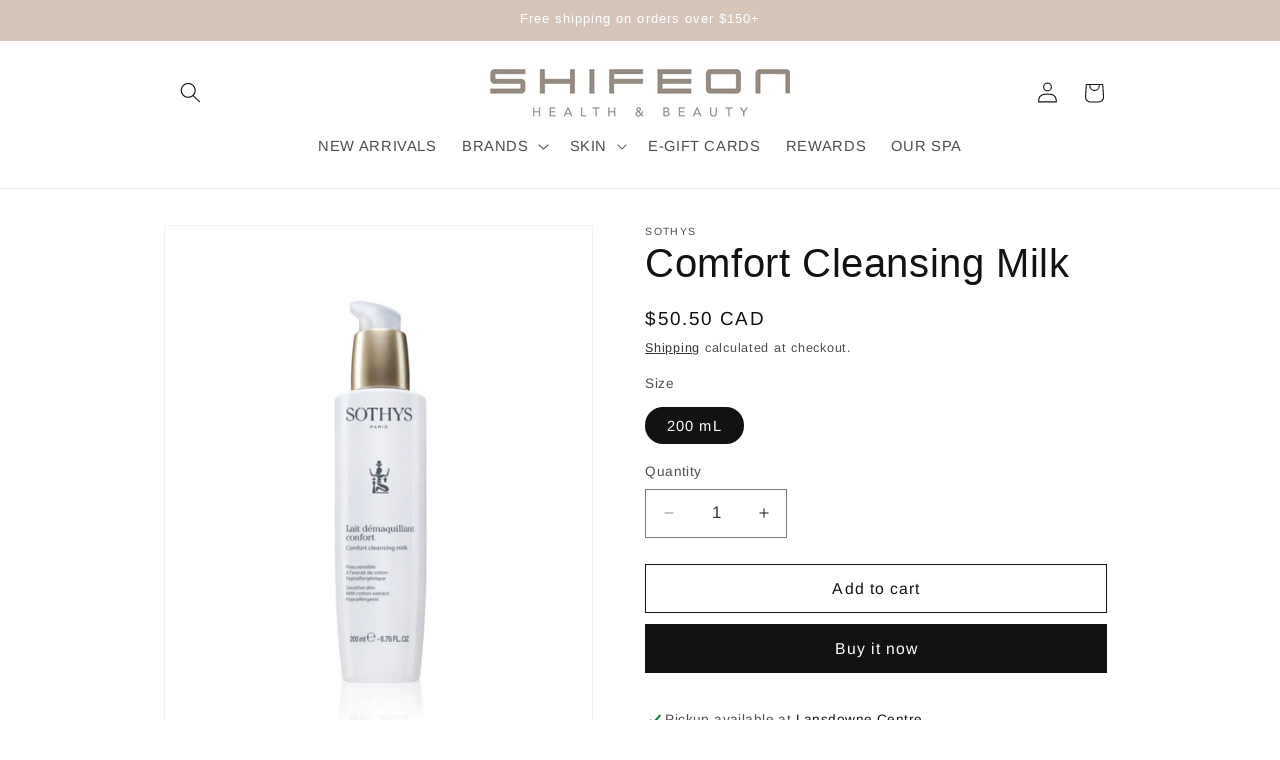

--- FILE ---
content_type: text/html; charset=utf-8
request_url: https://shifeon.com/products/comfort-cleansing-milk
body_size: 32990
content:
<!doctype html>
<html class="js" lang="en">
  <head>
    <meta charset="utf-8">
    <meta http-equiv="X-UA-Compatible" content="IE=edge">
    <meta name="viewport" content="width=device-width,initial-scale=1">
    <meta name="theme-color" content="">
    <link rel="canonical" href="https://shifeon.com/products/comfort-cleansing-milk"><link rel="icon" type="image/png" href="//shifeon.com/cdn/shop/files/Fav.jpg?crop=center&height=32&v=1756234547&width=32"><link rel="preconnect" href="https://fonts.shopifycdn.com" crossorigin><title>
      Comfort Cleansing Milk
 &ndash; Shifeon Health &amp; Beauty</title>

    
      <meta name="description" content="Description Formulated with Cotton extract, the cleansing milk not only removes impurities, and it also soothes sensitive skin. Hypoallergenic milk with Spa™ Thermal Water to cleanse sensitive skin with the utmost respect for its fragile nature. How to use Using fingertips, apply to face and neck area in the morning an">
    

    

<meta property="og:site_name" content="Shifeon Health &amp; Beauty">
<meta property="og:url" content="https://shifeon.com/products/comfort-cleansing-milk">
<meta property="og:title" content="Comfort Cleansing Milk">
<meta property="og:type" content="product">
<meta property="og:description" content="Description Formulated with Cotton extract, the cleansing milk not only removes impurities, and it also soothes sensitive skin. Hypoallergenic milk with Spa™ Thermal Water to cleanse sensitive skin with the utmost respect for its fragile nature. How to use Using fingertips, apply to face and neck area in the morning an"><meta property="og:image" content="http://shifeon.com/cdn/shop/files/Sothys_Comfort-Cleansing-Milk_dfe34bd6-11aa-4e21-b880-a9d906bc93bc.jpg?v=1695772135">
  <meta property="og:image:secure_url" content="https://shifeon.com/cdn/shop/files/Sothys_Comfort-Cleansing-Milk_dfe34bd6-11aa-4e21-b880-a9d906bc93bc.jpg?v=1695772135">
  <meta property="og:image:width" content="1000">
  <meta property="og:image:height" content="1200"><meta property="og:price:amount" content="50.50">
  <meta property="og:price:currency" content="CAD"><meta name="twitter:card" content="summary_large_image">
<meta name="twitter:title" content="Comfort Cleansing Milk">
<meta name="twitter:description" content="Description Formulated with Cotton extract, the cleansing milk not only removes impurities, and it also soothes sensitive skin. Hypoallergenic milk with Spa™ Thermal Water to cleanse sensitive skin with the utmost respect for its fragile nature. How to use Using fingertips, apply to face and neck area in the morning an">


    <script src="//shifeon.com/cdn/shop/t/15/assets/constants.js?v=132983761750457495441739681404" defer="defer"></script>
    <script src="//shifeon.com/cdn/shop/t/15/assets/pubsub.js?v=158357773527763999511739681404" defer="defer"></script>
    <script src="//shifeon.com/cdn/shop/t/15/assets/global.js?v=88558128918567037191739681404" defer="defer"></script>
    <script src="//shifeon.com/cdn/shop/t/15/assets/details-disclosure.js?v=13653116266235556501739681404" defer="defer"></script>
    <script src="//shifeon.com/cdn/shop/t/15/assets/details-modal.js?v=25581673532751508451739681404" defer="defer"></script>
    <script src="//shifeon.com/cdn/shop/t/15/assets/search-form.js?v=133129549252120666541739681404" defer="defer"></script><script src="//shifeon.com/cdn/shop/t/15/assets/animations.js?v=88693664871331136111739681404" defer="defer"></script><script>window.performance && window.performance.mark && window.performance.mark('shopify.content_for_header.start');</script><meta id="shopify-digital-wallet" name="shopify-digital-wallet" content="/26657078/digital_wallets/dialog">
<meta name="shopify-checkout-api-token" content="25d8583a97831d8263c0fd2443a11e5c">
<meta id="in-context-paypal-metadata" data-shop-id="26657078" data-venmo-supported="false" data-environment="production" data-locale="en_US" data-paypal-v4="true" data-currency="CAD">
<link rel="alternate" type="application/json+oembed" href="https://shifeon.com/products/comfort-cleansing-milk.oembed">
<script async="async" src="/checkouts/internal/preloads.js?locale=en-CA"></script>
<script id="shopify-features" type="application/json">{"accessToken":"25d8583a97831d8263c0fd2443a11e5c","betas":["rich-media-storefront-analytics"],"domain":"shifeon.com","predictiveSearch":true,"shopId":26657078,"locale":"en"}</script>
<script>var Shopify = Shopify || {};
Shopify.shop = "shifeon-online.myshopify.com";
Shopify.locale = "en";
Shopify.currency = {"active":"CAD","rate":"1.0"};
Shopify.country = "CA";
Shopify.theme = {"name":"Dawn - Testing","id":149117763823,"schema_name":"Dawn","schema_version":"15.1.0","theme_store_id":887,"role":"main"};
Shopify.theme.handle = "null";
Shopify.theme.style = {"id":null,"handle":null};
Shopify.cdnHost = "shifeon.com/cdn";
Shopify.routes = Shopify.routes || {};
Shopify.routes.root = "/";</script>
<script type="module">!function(o){(o.Shopify=o.Shopify||{}).modules=!0}(window);</script>
<script>!function(o){function n(){var o=[];function n(){o.push(Array.prototype.slice.apply(arguments))}return n.q=o,n}var t=o.Shopify=o.Shopify||{};t.loadFeatures=n(),t.autoloadFeatures=n()}(window);</script>
<script id="shop-js-analytics" type="application/json">{"pageType":"product"}</script>
<script defer="defer" async type="module" src="//shifeon.com/cdn/shopifycloud/shop-js/modules/v2/client.init-shop-cart-sync_BdyHc3Nr.en.esm.js"></script>
<script defer="defer" async type="module" src="//shifeon.com/cdn/shopifycloud/shop-js/modules/v2/chunk.common_Daul8nwZ.esm.js"></script>
<script type="module">
  await import("//shifeon.com/cdn/shopifycloud/shop-js/modules/v2/client.init-shop-cart-sync_BdyHc3Nr.en.esm.js");
await import("//shifeon.com/cdn/shopifycloud/shop-js/modules/v2/chunk.common_Daul8nwZ.esm.js");

  window.Shopify.SignInWithShop?.initShopCartSync?.({"fedCMEnabled":true,"windoidEnabled":true});

</script>
<script>(function() {
  var isLoaded = false;
  function asyncLoad() {
    if (isLoaded) return;
    isLoaded = true;
    var urls = ["https:\/\/chimpstatic.com\/mcjs-connected\/js\/users\/0893cc56a51a213e8447c1f63\/2fdf4d73d808776b7c206056d.js?shop=shifeon-online.myshopify.com","https:\/\/chimpstatic.com\/mcjs-connected\/js\/users\/0893cc56a51a213e8447c1f63\/97285f0c5f6eeec44f1c2320a.js?shop=shifeon-online.myshopify.com"];
    for (var i = 0; i < urls.length; i++) {
      var s = document.createElement('script');
      s.type = 'text/javascript';
      s.async = true;
      s.src = urls[i];
      var x = document.getElementsByTagName('script')[0];
      x.parentNode.insertBefore(s, x);
    }
  };
  if(window.attachEvent) {
    window.attachEvent('onload', asyncLoad);
  } else {
    window.addEventListener('load', asyncLoad, false);
  }
})();</script>
<script id="__st">var __st={"a":26657078,"offset":-28800,"reqid":"b020a3e7-9c98-4834-80c5-5be76de2694d-1768989196","pageurl":"shifeon.com\/products\/comfort-cleansing-milk","u":"58f1cebec87b","p":"product","rtyp":"product","rid":594206588972};</script>
<script>window.ShopifyPaypalV4VisibilityTracking = true;</script>
<script id="captcha-bootstrap">!function(){'use strict';const t='contact',e='account',n='new_comment',o=[[t,t],['blogs',n],['comments',n],[t,'customer']],c=[[e,'customer_login'],[e,'guest_login'],[e,'recover_customer_password'],[e,'create_customer']],r=t=>t.map((([t,e])=>`form[action*='/${t}']:not([data-nocaptcha='true']) input[name='form_type'][value='${e}']`)).join(','),a=t=>()=>t?[...document.querySelectorAll(t)].map((t=>t.form)):[];function s(){const t=[...o],e=r(t);return a(e)}const i='password',u='form_key',d=['recaptcha-v3-token','g-recaptcha-response','h-captcha-response',i],f=()=>{try{return window.sessionStorage}catch{return}},m='__shopify_v',_=t=>t.elements[u];function p(t,e,n=!1){try{const o=window.sessionStorage,c=JSON.parse(o.getItem(e)),{data:r}=function(t){const{data:e,action:n}=t;return t[m]||n?{data:e,action:n}:{data:t,action:n}}(c);for(const[e,n]of Object.entries(r))t.elements[e]&&(t.elements[e].value=n);n&&o.removeItem(e)}catch(o){console.error('form repopulation failed',{error:o})}}const l='form_type',E='cptcha';function T(t){t.dataset[E]=!0}const w=window,h=w.document,L='Shopify',v='ce_forms',y='captcha';let A=!1;((t,e)=>{const n=(g='f06e6c50-85a8-45c8-87d0-21a2b65856fe',I='https://cdn.shopify.com/shopifycloud/storefront-forms-hcaptcha/ce_storefront_forms_captcha_hcaptcha.v1.5.2.iife.js',D={infoText:'Protected by hCaptcha',privacyText:'Privacy',termsText:'Terms'},(t,e,n)=>{const o=w[L][v],c=o.bindForm;if(c)return c(t,g,e,D).then(n);var r;o.q.push([[t,g,e,D],n]),r=I,A||(h.body.append(Object.assign(h.createElement('script'),{id:'captcha-provider',async:!0,src:r})),A=!0)});var g,I,D;w[L]=w[L]||{},w[L][v]=w[L][v]||{},w[L][v].q=[],w[L][y]=w[L][y]||{},w[L][y].protect=function(t,e){n(t,void 0,e),T(t)},Object.freeze(w[L][y]),function(t,e,n,w,h,L){const[v,y,A,g]=function(t,e,n){const i=e?o:[],u=t?c:[],d=[...i,...u],f=r(d),m=r(i),_=r(d.filter((([t,e])=>n.includes(e))));return[a(f),a(m),a(_),s()]}(w,h,L),I=t=>{const e=t.target;return e instanceof HTMLFormElement?e:e&&e.form},D=t=>v().includes(t);t.addEventListener('submit',(t=>{const e=I(t);if(!e)return;const n=D(e)&&!e.dataset.hcaptchaBound&&!e.dataset.recaptchaBound,o=_(e),c=g().includes(e)&&(!o||!o.value);(n||c)&&t.preventDefault(),c&&!n&&(function(t){try{if(!f())return;!function(t){const e=f();if(!e)return;const n=_(t);if(!n)return;const o=n.value;o&&e.removeItem(o)}(t);const e=Array.from(Array(32),(()=>Math.random().toString(36)[2])).join('');!function(t,e){_(t)||t.append(Object.assign(document.createElement('input'),{type:'hidden',name:u})),t.elements[u].value=e}(t,e),function(t,e){const n=f();if(!n)return;const o=[...t.querySelectorAll(`input[type='${i}']`)].map((({name:t})=>t)),c=[...d,...o],r={};for(const[a,s]of new FormData(t).entries())c.includes(a)||(r[a]=s);n.setItem(e,JSON.stringify({[m]:1,action:t.action,data:r}))}(t,e)}catch(e){console.error('failed to persist form',e)}}(e),e.submit())}));const S=(t,e)=>{t&&!t.dataset[E]&&(n(t,e.some((e=>e===t))),T(t))};for(const o of['focusin','change'])t.addEventListener(o,(t=>{const e=I(t);D(e)&&S(e,y())}));const B=e.get('form_key'),M=e.get(l),P=B&&M;t.addEventListener('DOMContentLoaded',(()=>{const t=y();if(P)for(const e of t)e.elements[l].value===M&&p(e,B);[...new Set([...A(),...v().filter((t=>'true'===t.dataset.shopifyCaptcha))])].forEach((e=>S(e,t)))}))}(h,new URLSearchParams(w.location.search),n,t,e,['guest_login'])})(!0,!0)}();</script>
<script integrity="sha256-4kQ18oKyAcykRKYeNunJcIwy7WH5gtpwJnB7kiuLZ1E=" data-source-attribution="shopify.loadfeatures" defer="defer" src="//shifeon.com/cdn/shopifycloud/storefront/assets/storefront/load_feature-a0a9edcb.js" crossorigin="anonymous"></script>
<script data-source-attribution="shopify.dynamic_checkout.dynamic.init">var Shopify=Shopify||{};Shopify.PaymentButton=Shopify.PaymentButton||{isStorefrontPortableWallets:!0,init:function(){window.Shopify.PaymentButton.init=function(){};var t=document.createElement("script");t.src="https://shifeon.com/cdn/shopifycloud/portable-wallets/latest/portable-wallets.en.js",t.type="module",document.head.appendChild(t)}};
</script>
<script data-source-attribution="shopify.dynamic_checkout.buyer_consent">
  function portableWalletsHideBuyerConsent(e){var t=document.getElementById("shopify-buyer-consent"),n=document.getElementById("shopify-subscription-policy-button");t&&n&&(t.classList.add("hidden"),t.setAttribute("aria-hidden","true"),n.removeEventListener("click",e))}function portableWalletsShowBuyerConsent(e){var t=document.getElementById("shopify-buyer-consent"),n=document.getElementById("shopify-subscription-policy-button");t&&n&&(t.classList.remove("hidden"),t.removeAttribute("aria-hidden"),n.addEventListener("click",e))}window.Shopify?.PaymentButton&&(window.Shopify.PaymentButton.hideBuyerConsent=portableWalletsHideBuyerConsent,window.Shopify.PaymentButton.showBuyerConsent=portableWalletsShowBuyerConsent);
</script>
<script>
  function portableWalletsCleanup(e){e&&e.src&&console.error("Failed to load portable wallets script "+e.src);var t=document.querySelectorAll("shopify-accelerated-checkout .shopify-payment-button__skeleton, shopify-accelerated-checkout-cart .wallet-cart-button__skeleton"),e=document.getElementById("shopify-buyer-consent");for(let e=0;e<t.length;e++)t[e].remove();e&&e.remove()}function portableWalletsNotLoadedAsModule(e){e instanceof ErrorEvent&&"string"==typeof e.message&&e.message.includes("import.meta")&&"string"==typeof e.filename&&e.filename.includes("portable-wallets")&&(window.removeEventListener("error",portableWalletsNotLoadedAsModule),window.Shopify.PaymentButton.failedToLoad=e,"loading"===document.readyState?document.addEventListener("DOMContentLoaded",window.Shopify.PaymentButton.init):window.Shopify.PaymentButton.init())}window.addEventListener("error",portableWalletsNotLoadedAsModule);
</script>

<script type="module" src="https://shifeon.com/cdn/shopifycloud/portable-wallets/latest/portable-wallets.en.js" onError="portableWalletsCleanup(this)" crossorigin="anonymous"></script>
<script nomodule>
  document.addEventListener("DOMContentLoaded", portableWalletsCleanup);
</script>

<link id="shopify-accelerated-checkout-styles" rel="stylesheet" media="screen" href="https://shifeon.com/cdn/shopifycloud/portable-wallets/latest/accelerated-checkout-backwards-compat.css" crossorigin="anonymous">
<style id="shopify-accelerated-checkout-cart">
        #shopify-buyer-consent {
  margin-top: 1em;
  display: inline-block;
  width: 100%;
}

#shopify-buyer-consent.hidden {
  display: none;
}

#shopify-subscription-policy-button {
  background: none;
  border: none;
  padding: 0;
  text-decoration: underline;
  font-size: inherit;
  cursor: pointer;
}

#shopify-subscription-policy-button::before {
  box-shadow: none;
}

      </style>
<script id="sections-script" data-sections="header" defer="defer" src="//shifeon.com/cdn/shop/t/15/compiled_assets/scripts.js?v=9506"></script>
<script>window.performance && window.performance.mark && window.performance.mark('shopify.content_for_header.end');</script>


    <style data-shopify>
      @font-face {
  font-family: Arimo;
  font-weight: 400;
  font-style: normal;
  font-display: swap;
  src: url("//shifeon.com/cdn/fonts/arimo/arimo_n4.a7efb558ca22d2002248bbe6f302a98edee38e35.woff2") format("woff2"),
       url("//shifeon.com/cdn/fonts/arimo/arimo_n4.0da809f7d1d5ede2a73be7094ac00741efdb6387.woff") format("woff");
}

      @font-face {
  font-family: Arimo;
  font-weight: 700;
  font-style: normal;
  font-display: swap;
  src: url("//shifeon.com/cdn/fonts/arimo/arimo_n7.1d2d0638e6a1228d86beb0e10006e3280ccb2d04.woff2") format("woff2"),
       url("//shifeon.com/cdn/fonts/arimo/arimo_n7.f4b9139e8eac4a17b38b8707044c20f54c3be479.woff") format("woff");
}

      @font-face {
  font-family: Arimo;
  font-weight: 400;
  font-style: italic;
  font-display: swap;
  src: url("//shifeon.com/cdn/fonts/arimo/arimo_i4.438ddb21a1b98c7230698d70dc1a21df235701b2.woff2") format("woff2"),
       url("//shifeon.com/cdn/fonts/arimo/arimo_i4.0e1908a0dc1ec32fabb5a03a0c9ee2083f82e3d7.woff") format("woff");
}

      @font-face {
  font-family: Arimo;
  font-weight: 700;
  font-style: italic;
  font-display: swap;
  src: url("//shifeon.com/cdn/fonts/arimo/arimo_i7.b9f09537c29041ec8d51f8cdb7c9b8e4f1f82cb1.woff2") format("woff2"),
       url("//shifeon.com/cdn/fonts/arimo/arimo_i7.ec659fc855f754fd0b1bd052e606bba1058f73da.woff") format("woff");
}

      

      
        :root,
        .color-scheme-1 {
          --color-background: 255,255,255;
        
          --gradient-background: #ffffff;
        

        

        --color-foreground: 18,18,18;
        --color-background-contrast: 191,191,191;
        --color-shadow: 18,18,18;
        --color-button: 18,18,18;
        --color-button-text: 255,255,255;
        --color-secondary-button: 255,255,255;
        --color-secondary-button-text: 18,18,18;
        --color-link: 18,18,18;
        --color-badge-foreground: 18,18,18;
        --color-badge-background: 255,255,255;
        --color-badge-border: 18,18,18;
        --payment-terms-background-color: rgb(255 255 255);
      }
      
        
        .color-scheme-2 {
          --color-background: 243,243,243;
        
          --gradient-background: #f3f3f3;
        

        

        --color-foreground: 18,18,18;
        --color-background-contrast: 179,179,179;
        --color-shadow: 18,18,18;
        --color-button: 18,18,18;
        --color-button-text: 243,243,243;
        --color-secondary-button: 243,243,243;
        --color-secondary-button-text: 18,18,18;
        --color-link: 18,18,18;
        --color-badge-foreground: 18,18,18;
        --color-badge-background: 243,243,243;
        --color-badge-border: 18,18,18;
        --payment-terms-background-color: rgb(243 243 243);
      }
      
        
        .color-scheme-3 {
          --color-background: 215,197,186;
        
          --gradient-background: #d7c5ba;
        

        

        --color-foreground: 255,255,255;
        --color-background-contrast: 168,129,105;
        --color-shadow: 18,18,18;
        --color-button: 255,255,255;
        --color-button-text: 0,0,0;
        --color-secondary-button: 215,197,186;
        --color-secondary-button-text: 255,255,255;
        --color-link: 255,255,255;
        --color-badge-foreground: 255,255,255;
        --color-badge-background: 215,197,186;
        --color-badge-border: 255,255,255;
        --payment-terms-background-color: rgb(215 197 186);
      }
      
        
        .color-scheme-4 {
          --color-background: 150,214,211;
        
          --gradient-background: #96d6d3;
        

        

        --color-foreground: 255,255,255;
        --color-background-contrast: 66,170,165;
        --color-shadow: 18,18,18;
        --color-button: 255,255,255;
        --color-button-text: 18,18,18;
        --color-secondary-button: 150,214,211;
        --color-secondary-button-text: 255,255,255;
        --color-link: 255,255,255;
        --color-badge-foreground: 255,255,255;
        --color-badge-background: 150,214,211;
        --color-badge-border: 255,255,255;
        --payment-terms-background-color: rgb(150 214 211);
      }
      
        
        .color-scheme-5 {
          --color-background: 38,33,93;
        
          --gradient-background: #26215d;
        

        

        --color-foreground: 255,255,255;
        --color-background-contrast: 46,40,112;
        --color-shadow: 255,255,255;
        --color-button: 255,255,255;
        --color-button-text: 255,255,255;
        --color-secondary-button: 38,33,93;
        --color-secondary-button-text: 255,255,255;
        --color-link: 255,255,255;
        --color-badge-foreground: 255,255,255;
        --color-badge-background: 38,33,93;
        --color-badge-border: 255,255,255;
        --payment-terms-background-color: rgb(38 33 93);
      }
      
        
        .color-scheme-1b9ed6a0-011c-486c-a42f-636fc2c7d3b9 {
          --color-background: 41,74,116;
        
          --gradient-background: #294a74;
        

        

        --color-foreground: 255,255,255;
        --color-background-contrast: 8,14,22;
        --color-shadow: 243,243,243;
        --color-button: 255,255,255;
        --color-button-text: 255,255,255;
        --color-secondary-button: 41,74,116;
        --color-secondary-button-text: 255,255,255;
        --color-link: 255,255,255;
        --color-badge-foreground: 255,255,255;
        --color-badge-background: 41,74,116;
        --color-badge-border: 255,255,255;
        --payment-terms-background-color: rgb(41 74 116);
      }
      
        
        .color-scheme-4ef24c3a-f9fe-4d22-b06d-87279828b1f8 {
          --color-background: 225,215,207;
        
          --gradient-background: #e1d7cf;
        

        

        --color-foreground: 255,255,255;
        --color-background-contrast: 176,150,129;
        --color-shadow: 225,215,207;
        --color-button: 255,255,255;
        --color-button-text: 255,255,255;
        --color-secondary-button: 225,215,207;
        --color-secondary-button-text: 255,255,255;
        --color-link: 255,255,255;
        --color-badge-foreground: 255,255,255;
        --color-badge-background: 225,215,207;
        --color-badge-border: 255,255,255;
        --payment-terms-background-color: rgb(225 215 207);
      }
      

      body, .color-scheme-1, .color-scheme-2, .color-scheme-3, .color-scheme-4, .color-scheme-5, .color-scheme-1b9ed6a0-011c-486c-a42f-636fc2c7d3b9, .color-scheme-4ef24c3a-f9fe-4d22-b06d-87279828b1f8 {
        color: rgba(var(--color-foreground), 0.75);
        background-color: rgb(var(--color-background));
      }

      :root {
        --font-body-family: Arimo, sans-serif;
        --font-body-style: normal;
        --font-body-weight: 400;
        --font-body-weight-bold: 700;

        --font-heading-family: "system_ui", -apple-system, 'Segoe UI', Roboto, 'Helvetica Neue', 'Noto Sans', 'Liberation Sans', Arial, sans-serif, 'Apple Color Emoji', 'Segoe UI Emoji', 'Segoe UI Symbol', 'Noto Color Emoji';
        --font-heading-style: normal;
        --font-heading-weight: 400;

        --font-body-scale: 1.05;
        --font-heading-scale: 0.9523809523809523;

        --media-padding: px;
        --media-border-opacity: 0.05;
        --media-border-width: 1px;
        --media-radius: 0px;
        --media-shadow-opacity: 0.0;
        --media-shadow-horizontal-offset: 0px;
        --media-shadow-vertical-offset: 0px;
        --media-shadow-blur-radius: 5px;
        --media-shadow-visible: 0;

        --page-width: 100rem;
        --page-width-margin: 0rem;

        --product-card-image-padding: 0.0rem;
        --product-card-corner-radius: 0.0rem;
        --product-card-text-alignment: left;
        --product-card-border-width: 0.0rem;
        --product-card-border-opacity: 0.1;
        --product-card-shadow-opacity: 0.0;
        --product-card-shadow-visible: 0;
        --product-card-shadow-horizontal-offset: 0.0rem;
        --product-card-shadow-vertical-offset: 0.4rem;
        --product-card-shadow-blur-radius: 0.5rem;

        --collection-card-image-padding: 0.0rem;
        --collection-card-corner-radius: 0.0rem;
        --collection-card-text-alignment: left;
        --collection-card-border-width: 0.0rem;
        --collection-card-border-opacity: 0.1;
        --collection-card-shadow-opacity: 0.0;
        --collection-card-shadow-visible: 0;
        --collection-card-shadow-horizontal-offset: 0.0rem;
        --collection-card-shadow-vertical-offset: 0.4rem;
        --collection-card-shadow-blur-radius: 0.5rem;

        --blog-card-image-padding: 0.0rem;
        --blog-card-corner-radius: 0.0rem;
        --blog-card-text-alignment: left;
        --blog-card-border-width: 0.0rem;
        --blog-card-border-opacity: 0.1;
        --blog-card-shadow-opacity: 0.0;
        --blog-card-shadow-visible: 0;
        --blog-card-shadow-horizontal-offset: 0.0rem;
        --blog-card-shadow-vertical-offset: 0.4rem;
        --blog-card-shadow-blur-radius: 0.5rem;

        --badge-corner-radius: 4.0rem;

        --popup-border-width: 1px;
        --popup-border-opacity: 0.1;
        --popup-corner-radius: 0px;
        --popup-shadow-opacity: 0.05;
        --popup-shadow-horizontal-offset: 0px;
        --popup-shadow-vertical-offset: 4px;
        --popup-shadow-blur-radius: 5px;

        --drawer-border-width: 1px;
        --drawer-border-opacity: 0.1;
        --drawer-shadow-opacity: 0.0;
        --drawer-shadow-horizontal-offset: 0px;
        --drawer-shadow-vertical-offset: 4px;
        --drawer-shadow-blur-radius: 5px;

        --spacing-sections-desktop: 0px;
        --spacing-sections-mobile: 0px;

        --grid-desktop-vertical-spacing: 8px;
        --grid-desktop-horizontal-spacing: 8px;
        --grid-mobile-vertical-spacing: 4px;
        --grid-mobile-horizontal-spacing: 4px;

        --text-boxes-border-opacity: 0.1;
        --text-boxes-border-width: 0px;
        --text-boxes-radius: 0px;
        --text-boxes-shadow-opacity: 0.0;
        --text-boxes-shadow-visible: 0;
        --text-boxes-shadow-horizontal-offset: 0px;
        --text-boxes-shadow-vertical-offset: 4px;
        --text-boxes-shadow-blur-radius: 5px;

        --buttons-radius: 0px;
        --buttons-radius-outset: 0px;
        --buttons-border-width: 1px;
        --buttons-border-opacity: 1.0;
        --buttons-shadow-opacity: 0.0;
        --buttons-shadow-visible: 0;
        --buttons-shadow-horizontal-offset: 0px;
        --buttons-shadow-vertical-offset: 4px;
        --buttons-shadow-blur-radius: 5px;
        --buttons-border-offset: 0px;

        --inputs-radius: 0px;
        --inputs-border-width: 1px;
        --inputs-border-opacity: 0.55;
        --inputs-shadow-opacity: 0.0;
        --inputs-shadow-horizontal-offset: 0px;
        --inputs-margin-offset: 0px;
        --inputs-shadow-vertical-offset: 4px;
        --inputs-shadow-blur-radius: 5px;
        --inputs-radius-outset: 0px;

        --variant-pills-radius: 40px;
        --variant-pills-border-width: 1px;
        --variant-pills-border-opacity: 0.55;
        --variant-pills-shadow-opacity: 0.0;
        --variant-pills-shadow-horizontal-offset: 0px;
        --variant-pills-shadow-vertical-offset: 4px;
        --variant-pills-shadow-blur-radius: 5px;
      }

      *,
      *::before,
      *::after {
        box-sizing: inherit;
      }

      html {
        box-sizing: border-box;
        font-size: calc(var(--font-body-scale) * 62.5%);
        height: 100%;
      }

      body {
        display: grid;
        grid-template-rows: auto auto 1fr auto;
        grid-template-columns: 100%;
        min-height: 100%;
        margin: 0;
        font-size: 1.5rem;
        letter-spacing: 0.06rem;
        line-height: calc(1 + 0.8 / var(--font-body-scale));
        font-family: var(--font-body-family);
        font-style: var(--font-body-style);
        font-weight: var(--font-body-weight);
      }

      @media screen and (min-width: 750px) {
        body {
          font-size: 1.6rem;
        }
      }
    </style>

    <link href="//shifeon.com/cdn/shop/t/15/assets/base.css?v=94266557971103095941739681404" rel="stylesheet" type="text/css" media="all" />
    <link rel="stylesheet" href="//shifeon.com/cdn/shop/t/15/assets/component-cart-items.css?v=123238115697927560811739681404" media="print" onload="this.media='all'">
      <link rel="preload" as="font" href="//shifeon.com/cdn/fonts/arimo/arimo_n4.a7efb558ca22d2002248bbe6f302a98edee38e35.woff2" type="font/woff2" crossorigin>
      
<link
        rel="stylesheet"
        href="//shifeon.com/cdn/shop/t/15/assets/component-predictive-search.css?v=118923337488134913561739681404"
        media="print"
        onload="this.media='all'"
      ><script>
      if (Shopify.designMode) {
        document.documentElement.classList.add('shopify-design-mode');
      }
    </script>
  <link href="https://monorail-edge.shopifysvc.com" rel="dns-prefetch">
<script>(function(){if ("sendBeacon" in navigator && "performance" in window) {try {var session_token_from_headers = performance.getEntriesByType('navigation')[0].serverTiming.find(x => x.name == '_s').description;} catch {var session_token_from_headers = undefined;}var session_cookie_matches = document.cookie.match(/_shopify_s=([^;]*)/);var session_token_from_cookie = session_cookie_matches && session_cookie_matches.length === 2 ? session_cookie_matches[1] : "";var session_token = session_token_from_headers || session_token_from_cookie || "";function handle_abandonment_event(e) {var entries = performance.getEntries().filter(function(entry) {return /monorail-edge.shopifysvc.com/.test(entry.name);});if (!window.abandonment_tracked && entries.length === 0) {window.abandonment_tracked = true;var currentMs = Date.now();var navigation_start = performance.timing.navigationStart;var payload = {shop_id: 26657078,url: window.location.href,navigation_start,duration: currentMs - navigation_start,session_token,page_type: "product"};window.navigator.sendBeacon("https://monorail-edge.shopifysvc.com/v1/produce", JSON.stringify({schema_id: "online_store_buyer_site_abandonment/1.1",payload: payload,metadata: {event_created_at_ms: currentMs,event_sent_at_ms: currentMs}}));}}window.addEventListener('pagehide', handle_abandonment_event);}}());</script>
<script id="web-pixels-manager-setup">(function e(e,d,r,n,o){if(void 0===o&&(o={}),!Boolean(null===(a=null===(i=window.Shopify)||void 0===i?void 0:i.analytics)||void 0===a?void 0:a.replayQueue)){var i,a;window.Shopify=window.Shopify||{};var t=window.Shopify;t.analytics=t.analytics||{};var s=t.analytics;s.replayQueue=[],s.publish=function(e,d,r){return s.replayQueue.push([e,d,r]),!0};try{self.performance.mark("wpm:start")}catch(e){}var l=function(){var e={modern:/Edge?\/(1{2}[4-9]|1[2-9]\d|[2-9]\d{2}|\d{4,})\.\d+(\.\d+|)|Firefox\/(1{2}[4-9]|1[2-9]\d|[2-9]\d{2}|\d{4,})\.\d+(\.\d+|)|Chrom(ium|e)\/(9{2}|\d{3,})\.\d+(\.\d+|)|(Maci|X1{2}).+ Version\/(15\.\d+|(1[6-9]|[2-9]\d|\d{3,})\.\d+)([,.]\d+|)( \(\w+\)|)( Mobile\/\w+|) Safari\/|Chrome.+OPR\/(9{2}|\d{3,})\.\d+\.\d+|(CPU[ +]OS|iPhone[ +]OS|CPU[ +]iPhone|CPU IPhone OS|CPU iPad OS)[ +]+(15[._]\d+|(1[6-9]|[2-9]\d|\d{3,})[._]\d+)([._]\d+|)|Android:?[ /-](13[3-9]|1[4-9]\d|[2-9]\d{2}|\d{4,})(\.\d+|)(\.\d+|)|Android.+Firefox\/(13[5-9]|1[4-9]\d|[2-9]\d{2}|\d{4,})\.\d+(\.\d+|)|Android.+Chrom(ium|e)\/(13[3-9]|1[4-9]\d|[2-9]\d{2}|\d{4,})\.\d+(\.\d+|)|SamsungBrowser\/([2-9]\d|\d{3,})\.\d+/,legacy:/Edge?\/(1[6-9]|[2-9]\d|\d{3,})\.\d+(\.\d+|)|Firefox\/(5[4-9]|[6-9]\d|\d{3,})\.\d+(\.\d+|)|Chrom(ium|e)\/(5[1-9]|[6-9]\d|\d{3,})\.\d+(\.\d+|)([\d.]+$|.*Safari\/(?![\d.]+ Edge\/[\d.]+$))|(Maci|X1{2}).+ Version\/(10\.\d+|(1[1-9]|[2-9]\d|\d{3,})\.\d+)([,.]\d+|)( \(\w+\)|)( Mobile\/\w+|) Safari\/|Chrome.+OPR\/(3[89]|[4-9]\d|\d{3,})\.\d+\.\d+|(CPU[ +]OS|iPhone[ +]OS|CPU[ +]iPhone|CPU IPhone OS|CPU iPad OS)[ +]+(10[._]\d+|(1[1-9]|[2-9]\d|\d{3,})[._]\d+)([._]\d+|)|Android:?[ /-](13[3-9]|1[4-9]\d|[2-9]\d{2}|\d{4,})(\.\d+|)(\.\d+|)|Mobile Safari.+OPR\/([89]\d|\d{3,})\.\d+\.\d+|Android.+Firefox\/(13[5-9]|1[4-9]\d|[2-9]\d{2}|\d{4,})\.\d+(\.\d+|)|Android.+Chrom(ium|e)\/(13[3-9]|1[4-9]\d|[2-9]\d{2}|\d{4,})\.\d+(\.\d+|)|Android.+(UC? ?Browser|UCWEB|U3)[ /]?(15\.([5-9]|\d{2,})|(1[6-9]|[2-9]\d|\d{3,})\.\d+)\.\d+|SamsungBrowser\/(5\.\d+|([6-9]|\d{2,})\.\d+)|Android.+MQ{2}Browser\/(14(\.(9|\d{2,})|)|(1[5-9]|[2-9]\d|\d{3,})(\.\d+|))(\.\d+|)|K[Aa][Ii]OS\/(3\.\d+|([4-9]|\d{2,})\.\d+)(\.\d+|)/},d=e.modern,r=e.legacy,n=navigator.userAgent;return n.match(d)?"modern":n.match(r)?"legacy":"unknown"}(),u="modern"===l?"modern":"legacy",c=(null!=n?n:{modern:"",legacy:""})[u],f=function(e){return[e.baseUrl,"/wpm","/b",e.hashVersion,"modern"===e.buildTarget?"m":"l",".js"].join("")}({baseUrl:d,hashVersion:r,buildTarget:u}),m=function(e){var d=e.version,r=e.bundleTarget,n=e.surface,o=e.pageUrl,i=e.monorailEndpoint;return{emit:function(e){var a=e.status,t=e.errorMsg,s=(new Date).getTime(),l=JSON.stringify({metadata:{event_sent_at_ms:s},events:[{schema_id:"web_pixels_manager_load/3.1",payload:{version:d,bundle_target:r,page_url:o,status:a,surface:n,error_msg:t},metadata:{event_created_at_ms:s}}]});if(!i)return console&&console.warn&&console.warn("[Web Pixels Manager] No Monorail endpoint provided, skipping logging."),!1;try{return self.navigator.sendBeacon.bind(self.navigator)(i,l)}catch(e){}var u=new XMLHttpRequest;try{return u.open("POST",i,!0),u.setRequestHeader("Content-Type","text/plain"),u.send(l),!0}catch(e){return console&&console.warn&&console.warn("[Web Pixels Manager] Got an unhandled error while logging to Monorail."),!1}}}}({version:r,bundleTarget:l,surface:e.surface,pageUrl:self.location.href,monorailEndpoint:e.monorailEndpoint});try{o.browserTarget=l,function(e){var d=e.src,r=e.async,n=void 0===r||r,o=e.onload,i=e.onerror,a=e.sri,t=e.scriptDataAttributes,s=void 0===t?{}:t,l=document.createElement("script"),u=document.querySelector("head"),c=document.querySelector("body");if(l.async=n,l.src=d,a&&(l.integrity=a,l.crossOrigin="anonymous"),s)for(var f in s)if(Object.prototype.hasOwnProperty.call(s,f))try{l.dataset[f]=s[f]}catch(e){}if(o&&l.addEventListener("load",o),i&&l.addEventListener("error",i),u)u.appendChild(l);else{if(!c)throw new Error("Did not find a head or body element to append the script");c.appendChild(l)}}({src:f,async:!0,onload:function(){if(!function(){var e,d;return Boolean(null===(d=null===(e=window.Shopify)||void 0===e?void 0:e.analytics)||void 0===d?void 0:d.initialized)}()){var d=window.webPixelsManager.init(e)||void 0;if(d){var r=window.Shopify.analytics;r.replayQueue.forEach((function(e){var r=e[0],n=e[1],o=e[2];d.publishCustomEvent(r,n,o)})),r.replayQueue=[],r.publish=d.publishCustomEvent,r.visitor=d.visitor,r.initialized=!0}}},onerror:function(){return m.emit({status:"failed",errorMsg:"".concat(f," has failed to load")})},sri:function(e){var d=/^sha384-[A-Za-z0-9+/=]+$/;return"string"==typeof e&&d.test(e)}(c)?c:"",scriptDataAttributes:o}),m.emit({status:"loading"})}catch(e){m.emit({status:"failed",errorMsg:(null==e?void 0:e.message)||"Unknown error"})}}})({shopId: 26657078,storefrontBaseUrl: "https://shifeon.com",extensionsBaseUrl: "https://extensions.shopifycdn.com/cdn/shopifycloud/web-pixels-manager",monorailEndpoint: "https://monorail-edge.shopifysvc.com/unstable/produce_batch",surface: "storefront-renderer",enabledBetaFlags: ["2dca8a86"],webPixelsConfigList: [{"id":"71729391","eventPayloadVersion":"v1","runtimeContext":"LAX","scriptVersion":"1","type":"CUSTOM","privacyPurposes":["MARKETING"],"name":"Meta pixel (migrated)"},{"id":"78282991","eventPayloadVersion":"v1","runtimeContext":"LAX","scriptVersion":"1","type":"CUSTOM","privacyPurposes":["ANALYTICS"],"name":"Google Analytics tag (migrated)"},{"id":"shopify-app-pixel","configuration":"{}","eventPayloadVersion":"v1","runtimeContext":"STRICT","scriptVersion":"0450","apiClientId":"shopify-pixel","type":"APP","privacyPurposes":["ANALYTICS","MARKETING"]},{"id":"shopify-custom-pixel","eventPayloadVersion":"v1","runtimeContext":"LAX","scriptVersion":"0450","apiClientId":"shopify-pixel","type":"CUSTOM","privacyPurposes":["ANALYTICS","MARKETING"]}],isMerchantRequest: false,initData: {"shop":{"name":"Shifeon Health \u0026 Beauty","paymentSettings":{"currencyCode":"CAD"},"myshopifyDomain":"shifeon-online.myshopify.com","countryCode":"CA","storefrontUrl":"https:\/\/shifeon.com"},"customer":null,"cart":null,"checkout":null,"productVariants":[{"price":{"amount":50.5,"currencyCode":"CAD"},"product":{"title":"Comfort Cleansing Milk","vendor":"Sothys","id":"594206588972","untranslatedTitle":"Comfort Cleansing Milk","url":"\/products\/comfort-cleansing-milk","type":"Cleansers \u0026 Makeup Removers"},"id":"7208020344876","image":{"src":"\/\/shifeon.com\/cdn\/shop\/files\/Sothys_Comfort-Cleansing-Milk_dfe34bd6-11aa-4e21-b880-a9d906bc93bc.jpg?v=1695772135"},"sku":"160258M","title":"200 mL","untranslatedTitle":"200 mL"}],"purchasingCompany":null},},"https://shifeon.com/cdn","fcfee988w5aeb613cpc8e4bc33m6693e112",{"modern":"","legacy":""},{"shopId":"26657078","storefrontBaseUrl":"https:\/\/shifeon.com","extensionBaseUrl":"https:\/\/extensions.shopifycdn.com\/cdn\/shopifycloud\/web-pixels-manager","surface":"storefront-renderer","enabledBetaFlags":"[\"2dca8a86\"]","isMerchantRequest":"false","hashVersion":"fcfee988w5aeb613cpc8e4bc33m6693e112","publish":"custom","events":"[[\"page_viewed\",{}],[\"product_viewed\",{\"productVariant\":{\"price\":{\"amount\":50.5,\"currencyCode\":\"CAD\"},\"product\":{\"title\":\"Comfort Cleansing Milk\",\"vendor\":\"Sothys\",\"id\":\"594206588972\",\"untranslatedTitle\":\"Comfort Cleansing Milk\",\"url\":\"\/products\/comfort-cleansing-milk\",\"type\":\"Cleansers \u0026 Makeup Removers\"},\"id\":\"7208020344876\",\"image\":{\"src\":\"\/\/shifeon.com\/cdn\/shop\/files\/Sothys_Comfort-Cleansing-Milk_dfe34bd6-11aa-4e21-b880-a9d906bc93bc.jpg?v=1695772135\"},\"sku\":\"160258M\",\"title\":\"200 mL\",\"untranslatedTitle\":\"200 mL\"}}]]"});</script><script>
  window.ShopifyAnalytics = window.ShopifyAnalytics || {};
  window.ShopifyAnalytics.meta = window.ShopifyAnalytics.meta || {};
  window.ShopifyAnalytics.meta.currency = 'CAD';
  var meta = {"product":{"id":594206588972,"gid":"gid:\/\/shopify\/Product\/594206588972","vendor":"Sothys","type":"Cleansers \u0026 Makeup Removers","handle":"comfort-cleansing-milk","variants":[{"id":7208020344876,"price":5050,"name":"Comfort Cleansing Milk - 200 mL","public_title":"200 mL","sku":"160258M"}],"remote":false},"page":{"pageType":"product","resourceType":"product","resourceId":594206588972,"requestId":"b020a3e7-9c98-4834-80c5-5be76de2694d-1768989196"}};
  for (var attr in meta) {
    window.ShopifyAnalytics.meta[attr] = meta[attr];
  }
</script>
<script class="analytics">
  (function () {
    var customDocumentWrite = function(content) {
      var jquery = null;

      if (window.jQuery) {
        jquery = window.jQuery;
      } else if (window.Checkout && window.Checkout.$) {
        jquery = window.Checkout.$;
      }

      if (jquery) {
        jquery('body').append(content);
      }
    };

    var hasLoggedConversion = function(token) {
      if (token) {
        return document.cookie.indexOf('loggedConversion=' + token) !== -1;
      }
      return false;
    }

    var setCookieIfConversion = function(token) {
      if (token) {
        var twoMonthsFromNow = new Date(Date.now());
        twoMonthsFromNow.setMonth(twoMonthsFromNow.getMonth() + 2);

        document.cookie = 'loggedConversion=' + token + '; expires=' + twoMonthsFromNow;
      }
    }

    var trekkie = window.ShopifyAnalytics.lib = window.trekkie = window.trekkie || [];
    if (trekkie.integrations) {
      return;
    }
    trekkie.methods = [
      'identify',
      'page',
      'ready',
      'track',
      'trackForm',
      'trackLink'
    ];
    trekkie.factory = function(method) {
      return function() {
        var args = Array.prototype.slice.call(arguments);
        args.unshift(method);
        trekkie.push(args);
        return trekkie;
      };
    };
    for (var i = 0; i < trekkie.methods.length; i++) {
      var key = trekkie.methods[i];
      trekkie[key] = trekkie.factory(key);
    }
    trekkie.load = function(config) {
      trekkie.config = config || {};
      trekkie.config.initialDocumentCookie = document.cookie;
      var first = document.getElementsByTagName('script')[0];
      var script = document.createElement('script');
      script.type = 'text/javascript';
      script.onerror = function(e) {
        var scriptFallback = document.createElement('script');
        scriptFallback.type = 'text/javascript';
        scriptFallback.onerror = function(error) {
                var Monorail = {
      produce: function produce(monorailDomain, schemaId, payload) {
        var currentMs = new Date().getTime();
        var event = {
          schema_id: schemaId,
          payload: payload,
          metadata: {
            event_created_at_ms: currentMs,
            event_sent_at_ms: currentMs
          }
        };
        return Monorail.sendRequest("https://" + monorailDomain + "/v1/produce", JSON.stringify(event));
      },
      sendRequest: function sendRequest(endpointUrl, payload) {
        // Try the sendBeacon API
        if (window && window.navigator && typeof window.navigator.sendBeacon === 'function' && typeof window.Blob === 'function' && !Monorail.isIos12()) {
          var blobData = new window.Blob([payload], {
            type: 'text/plain'
          });

          if (window.navigator.sendBeacon(endpointUrl, blobData)) {
            return true;
          } // sendBeacon was not successful

        } // XHR beacon

        var xhr = new XMLHttpRequest();

        try {
          xhr.open('POST', endpointUrl);
          xhr.setRequestHeader('Content-Type', 'text/plain');
          xhr.send(payload);
        } catch (e) {
          console.log(e);
        }

        return false;
      },
      isIos12: function isIos12() {
        return window.navigator.userAgent.lastIndexOf('iPhone; CPU iPhone OS 12_') !== -1 || window.navigator.userAgent.lastIndexOf('iPad; CPU OS 12_') !== -1;
      }
    };
    Monorail.produce('monorail-edge.shopifysvc.com',
      'trekkie_storefront_load_errors/1.1',
      {shop_id: 26657078,
      theme_id: 149117763823,
      app_name: "storefront",
      context_url: window.location.href,
      source_url: "//shifeon.com/cdn/s/trekkie.storefront.cd680fe47e6c39ca5d5df5f0a32d569bc48c0f27.min.js"});

        };
        scriptFallback.async = true;
        scriptFallback.src = '//shifeon.com/cdn/s/trekkie.storefront.cd680fe47e6c39ca5d5df5f0a32d569bc48c0f27.min.js';
        first.parentNode.insertBefore(scriptFallback, first);
      };
      script.async = true;
      script.src = '//shifeon.com/cdn/s/trekkie.storefront.cd680fe47e6c39ca5d5df5f0a32d569bc48c0f27.min.js';
      first.parentNode.insertBefore(script, first);
    };
    trekkie.load(
      {"Trekkie":{"appName":"storefront","development":false,"defaultAttributes":{"shopId":26657078,"isMerchantRequest":null,"themeId":149117763823,"themeCityHash":"15505573680541751464","contentLanguage":"en","currency":"CAD","eventMetadataId":"a56c11c7-a570-4275-8895-1ba4908ba898"},"isServerSideCookieWritingEnabled":true,"monorailRegion":"shop_domain","enabledBetaFlags":["65f19447"]},"Session Attribution":{},"S2S":{"facebookCapiEnabled":false,"source":"trekkie-storefront-renderer","apiClientId":580111}}
    );

    var loaded = false;
    trekkie.ready(function() {
      if (loaded) return;
      loaded = true;

      window.ShopifyAnalytics.lib = window.trekkie;

      var originalDocumentWrite = document.write;
      document.write = customDocumentWrite;
      try { window.ShopifyAnalytics.merchantGoogleAnalytics.call(this); } catch(error) {};
      document.write = originalDocumentWrite;

      window.ShopifyAnalytics.lib.page(null,{"pageType":"product","resourceType":"product","resourceId":594206588972,"requestId":"b020a3e7-9c98-4834-80c5-5be76de2694d-1768989196","shopifyEmitted":true});

      var match = window.location.pathname.match(/checkouts\/(.+)\/(thank_you|post_purchase)/)
      var token = match? match[1]: undefined;
      if (!hasLoggedConversion(token)) {
        setCookieIfConversion(token);
        window.ShopifyAnalytics.lib.track("Viewed Product",{"currency":"CAD","variantId":7208020344876,"productId":594206588972,"productGid":"gid:\/\/shopify\/Product\/594206588972","name":"Comfort Cleansing Milk - 200 mL","price":"50.50","sku":"160258M","brand":"Sothys","variant":"200 mL","category":"Cleansers \u0026 Makeup Removers","nonInteraction":true,"remote":false},undefined,undefined,{"shopifyEmitted":true});
      window.ShopifyAnalytics.lib.track("monorail:\/\/trekkie_storefront_viewed_product\/1.1",{"currency":"CAD","variantId":7208020344876,"productId":594206588972,"productGid":"gid:\/\/shopify\/Product\/594206588972","name":"Comfort Cleansing Milk - 200 mL","price":"50.50","sku":"160258M","brand":"Sothys","variant":"200 mL","category":"Cleansers \u0026 Makeup Removers","nonInteraction":true,"remote":false,"referer":"https:\/\/shifeon.com\/products\/comfort-cleansing-milk"});
      }
    });


        var eventsListenerScript = document.createElement('script');
        eventsListenerScript.async = true;
        eventsListenerScript.src = "//shifeon.com/cdn/shopifycloud/storefront/assets/shop_events_listener-3da45d37.js";
        document.getElementsByTagName('head')[0].appendChild(eventsListenerScript);

})();</script>
  <script>
  if (!window.ga || (window.ga && typeof window.ga !== 'function')) {
    window.ga = function ga() {
      (window.ga.q = window.ga.q || []).push(arguments);
      if (window.Shopify && window.Shopify.analytics && typeof window.Shopify.analytics.publish === 'function') {
        window.Shopify.analytics.publish("ga_stub_called", {}, {sendTo: "google_osp_migration"});
      }
      console.error("Shopify's Google Analytics stub called with:", Array.from(arguments), "\nSee https://help.shopify.com/manual/promoting-marketing/pixels/pixel-migration#google for more information.");
    };
    if (window.Shopify && window.Shopify.analytics && typeof window.Shopify.analytics.publish === 'function') {
      window.Shopify.analytics.publish("ga_stub_initialized", {}, {sendTo: "google_osp_migration"});
    }
  }
</script>
<script
  defer
  src="https://shifeon.com/cdn/shopifycloud/perf-kit/shopify-perf-kit-3.0.4.min.js"
  data-application="storefront-renderer"
  data-shop-id="26657078"
  data-render-region="gcp-us-central1"
  data-page-type="product"
  data-theme-instance-id="149117763823"
  data-theme-name="Dawn"
  data-theme-version="15.1.0"
  data-monorail-region="shop_domain"
  data-resource-timing-sampling-rate="10"
  data-shs="true"
  data-shs-beacon="true"
  data-shs-export-with-fetch="true"
  data-shs-logs-sample-rate="1"
  data-shs-beacon-endpoint="https://shifeon.com/api/collect"
></script>
</head>

  <body class="gradient">
    <a class="skip-to-content-link button visually-hidden" href="#MainContent">
      Skip to content
    </a><!-- BEGIN sections: header-group -->
<div id="shopify-section-sections--19233667907823__announcement-bar" class="shopify-section shopify-section-group-header-group announcement-bar-section"><link href="//shifeon.com/cdn/shop/t/15/assets/component-slideshow.css?v=17933591812325749411739681404" rel="stylesheet" type="text/css" media="all" />
<link href="//shifeon.com/cdn/shop/t/15/assets/component-slider.css?v=14039311878856620671739681404" rel="stylesheet" type="text/css" media="all" />

  <link href="//shifeon.com/cdn/shop/t/15/assets/component-list-social.css?v=35792976012981934991739681404" rel="stylesheet" type="text/css" media="all" />


<div
  class="utility-bar color-scheme-3 gradient utility-bar--bottom-border"
  
>
  <div class="page-width utility-bar__grid"><div
        class="announcement-bar"
        role="region"
        aria-label="Announcement"
        
      ><p class="announcement-bar__message h5">
            <span>Free shipping on orders over $150+</span></p></div><div class="localization-wrapper">
</div>
  </div>
</div>


</div><div id="shopify-section-sections--19233667907823__header" class="shopify-section shopify-section-group-header-group section-header"><link rel="stylesheet" href="//shifeon.com/cdn/shop/t/15/assets/component-list-menu.css?v=151968516119678728991739681404" media="print" onload="this.media='all'">
<link rel="stylesheet" href="//shifeon.com/cdn/shop/t/15/assets/component-search.css?v=165164710990765432851739681404" media="print" onload="this.media='all'">
<link rel="stylesheet" href="//shifeon.com/cdn/shop/t/15/assets/component-menu-drawer.css?v=147478906057189667651739681404" media="print" onload="this.media='all'">
<link rel="stylesheet" href="//shifeon.com/cdn/shop/t/15/assets/component-cart-notification.css?v=54116361853792938221739681404" media="print" onload="this.media='all'"><link rel="stylesheet" href="//shifeon.com/cdn/shop/t/15/assets/component-price.css?v=70172745017360139101739681404" media="print" onload="this.media='all'"><link rel="stylesheet" href="//shifeon.com/cdn/shop/t/15/assets/component-mega-menu.css?v=10110889665867715061739681404" media="print" onload="this.media='all'"><style>
  header-drawer {
    justify-self: start;
    margin-left: -1.2rem;
  }.scrolled-past-header .header__heading-logo-wrapper {
      width: 75%;
    }@media screen and (min-width: 990px) {
      header-drawer {
        display: none;
      }
    }.menu-drawer-container {
    display: flex;
  }

  .list-menu {
    list-style: none;
    padding: 0;
    margin: 0;
  }

  .list-menu--inline {
    display: inline-flex;
    flex-wrap: wrap;
  }

  summary.list-menu__item {
    padding-right: 2.7rem;
  }

  .list-menu__item {
    display: flex;
    align-items: center;
    line-height: calc(1 + 0.3 / var(--font-body-scale));
  }

  .list-menu__item--link {
    text-decoration: none;
    padding-bottom: 1rem;
    padding-top: 1rem;
    line-height: calc(1 + 0.8 / var(--font-body-scale));
  }

  @media screen and (min-width: 750px) {
    .list-menu__item--link {
      padding-bottom: 0.5rem;
      padding-top: 0.5rem;
    }
  }
</style><style data-shopify>.header {
    padding: 10px 3rem 10px 3rem;
  }

  .section-header {
    position: sticky; /* This is for fixing a Safari z-index issue. PR #2147 */
    margin-bottom: 0px;
  }

  @media screen and (min-width: 750px) {
    .section-header {
      margin-bottom: 0px;
    }
  }

  @media screen and (min-width: 990px) {
    .header {
      padding-top: 20px;
      padding-bottom: 20px;
    }
  }</style><script src="//shifeon.com/cdn/shop/t/15/assets/cart-notification.js?v=133508293167896966491739681404" defer="defer"></script><sticky-header data-sticky-type="reduce-logo-size" class="header-wrapper color-scheme-1 gradient header-wrapper--border-bottom"><header class="header header--top-center header--mobile-center page-width header--has-menu header--has-social header--has-account">

<header-drawer data-breakpoint="tablet">
  <details id="Details-menu-drawer-container" class="menu-drawer-container">
    <summary
      class="header__icon header__icon--menu header__icon--summary link focus-inset"
      aria-label="Menu"
    >
      <span><svg xmlns="http://www.w3.org/2000/svg" fill="none" class="icon icon-hamburger" viewBox="0 0 18 16"><path fill="currentColor" d="M1 .5a.5.5 0 1 0 0 1h15.71a.5.5 0 0 0 0-1zM.5 8a.5.5 0 0 1 .5-.5h15.71a.5.5 0 0 1 0 1H1A.5.5 0 0 1 .5 8m0 7a.5.5 0 0 1 .5-.5h15.71a.5.5 0 0 1 0 1H1a.5.5 0 0 1-.5-.5"/></svg>
<svg xmlns="http://www.w3.org/2000/svg" fill="none" class="icon icon-close" viewBox="0 0 18 17"><path fill="currentColor" d="M.865 15.978a.5.5 0 0 0 .707.707l7.433-7.431 7.579 7.282a.501.501 0 0 0 .846-.37.5.5 0 0 0-.153-.351L9.712 8.546l7.417-7.416a.5.5 0 1 0-.707-.708L8.991 7.853 1.413.573a.5.5 0 1 0-.693.72l7.563 7.268z"/></svg>
</span>
    </summary>
    <div id="menu-drawer" class="gradient menu-drawer motion-reduce color-scheme-1">
      <div class="menu-drawer__inner-container">
        <div class="menu-drawer__navigation-container">
          <nav class="menu-drawer__navigation">
            <ul class="menu-drawer__menu has-submenu list-menu" role="list"><li><a
                      id="HeaderDrawer-new-arrivals"
                      href="/collections/new-arrivals"
                      class="menu-drawer__menu-item list-menu__item link link--text focus-inset"
                      
                    >
                      NEW ARRIVALS
                    </a></li><li><details id="Details-menu-drawer-menu-item-2">
                      <summary
                        id="HeaderDrawer-brands"
                        class="menu-drawer__menu-item list-menu__item link link--text focus-inset"
                      >
                        BRANDS
                        <span class="svg-wrapper"><svg xmlns="http://www.w3.org/2000/svg" fill="none" class="icon icon-arrow" viewBox="0 0 14 10"><path fill="currentColor" fill-rule="evenodd" d="M8.537.808a.5.5 0 0 1 .817-.162l4 4a.5.5 0 0 1 0 .708l-4 4a.5.5 0 1 1-.708-.708L11.793 5.5H1a.5.5 0 0 1 0-1h10.793L8.646 1.354a.5.5 0 0 1-.109-.546" clip-rule="evenodd"/></svg>
</span>
                        <span class="svg-wrapper"><svg class="icon icon-caret" viewBox="0 0 10 6"><path fill="currentColor" fill-rule="evenodd" d="M9.354.646a.5.5 0 0 0-.708 0L5 4.293 1.354.646a.5.5 0 0 0-.708.708l4 4a.5.5 0 0 0 .708 0l4-4a.5.5 0 0 0 0-.708" clip-rule="evenodd"/></svg>
</span>
                      </summary>
                      <div
                        id="link-brands"
                        class="menu-drawer__submenu has-submenu gradient motion-reduce"
                        tabindex="-1"
                      >
                        <div class="menu-drawer__inner-submenu">
                          <button class="menu-drawer__close-button link link--text focus-inset" aria-expanded="true">
                            <span class="svg-wrapper"><svg xmlns="http://www.w3.org/2000/svg" fill="none" class="icon icon-arrow" viewBox="0 0 14 10"><path fill="currentColor" fill-rule="evenodd" d="M8.537.808a.5.5 0 0 1 .817-.162l4 4a.5.5 0 0 1 0 .708l-4 4a.5.5 0 1 1-.708-.708L11.793 5.5H1a.5.5 0 0 1 0-1h10.793L8.646 1.354a.5.5 0 0 1-.109-.546" clip-rule="evenodd"/></svg>
</span>
                            BRANDS
                          </button>
                          <ul class="menu-drawer__menu list-menu" role="list" tabindex="-1"><li><a
                                    id="HeaderDrawer-brands-abib"
                                    href="/collections/abib"
                                    class="menu-drawer__menu-item link link--text list-menu__item focus-inset"
                                    
                                  >
                                    Abib
                                  </a></li><li><a
                                    id="HeaderDrawer-brands-amika"
                                    href="/collections/amika"
                                    class="menu-drawer__menu-item link link--text list-menu__item focus-inset"
                                    
                                  >
                                    Amika
                                  </a></li><li><a
                                    id="HeaderDrawer-brands-anua"
                                    href="/collections/anua"
                                    class="menu-drawer__menu-item link link--text list-menu__item focus-inset"
                                    
                                  >
                                    Anua
                                  </a></li><li><a
                                    id="HeaderDrawer-brands-april-skin"
                                    href="/collections/april-skin"
                                    class="menu-drawer__menu-item link link--text list-menu__item focus-inset"
                                    
                                  >
                                    April Skin
                                  </a></li><li><a
                                    id="HeaderDrawer-brands-arencia"
                                    href="/collections/arencia"
                                    class="menu-drawer__menu-item link link--text list-menu__item focus-inset"
                                    
                                  >
                                    Arencia
                                  </a></li><li><a
                                    id="HeaderDrawer-brands-axis-y"
                                    href="/collections/axis-y"
                                    class="menu-drawer__menu-item link link--text list-menu__item focus-inset"
                                    
                                  >
                                    AXIS-Y
                                  </a></li><li><a
                                    id="HeaderDrawer-brands-babor"
                                    href="/collections/babor"
                                    class="menu-drawer__menu-item link link--text list-menu__item focus-inset"
                                    
                                  >
                                    Babor
                                  </a></li><li><a
                                    id="HeaderDrawer-brands-beauty-botanics"
                                    href="/collections/beauty-botanics"
                                    class="menu-drawer__menu-item link link--text list-menu__item focus-inset"
                                    
                                  >
                                    Beauty Botanics
                                  </a></li><li><a
                                    id="HeaderDrawer-brands-beauty-of-joseon"
                                    href="/collections/beauty-of-joseon"
                                    class="menu-drawer__menu-item link link--text list-menu__item focus-inset"
                                    
                                  >
                                    Beauty of Joseon
                                  </a></li><li><a
                                    id="HeaderDrawer-brands-biodance"
                                    href="/collections/biodance"
                                    class="menu-drawer__menu-item link link--text list-menu__item focus-inset"
                                    
                                  >
                                    Biodance
                                  </a></li><li><a
                                    id="HeaderDrawer-brands-bioeffect"
                                    href="/collections/bioeffect"
                                    class="menu-drawer__menu-item link link--text list-menu__item focus-inset"
                                    
                                  >
                                    BIOEFFECT
                                  </a></li><li><a
                                    id="HeaderDrawer-brands-bio-heal-boh"
                                    href="/collections/bio-heal-boh"
                                    class="menu-drawer__menu-item link link--text list-menu__item focus-inset"
                                    
                                  >
                                    BIO HEAL BOH
                                  </a></li><li><a
                                    id="HeaderDrawer-brands-blinc"
                                    href="/collections/blinc"
                                    class="menu-drawer__menu-item link link--text list-menu__item focus-inset"
                                    
                                  >
                                    Blinc
                                  </a></li><li><a
                                    id="HeaderDrawer-brands-bumble-and-bumble"
                                    href="/collections/bumble-and-bumble"
                                    class="menu-drawer__menu-item link link--text list-menu__item focus-inset"
                                    
                                  >
                                    Bumble and bumble
                                  </a></li><li><a
                                    id="HeaderDrawer-brands-burton-spa"
                                    href="/collections/burton-spa"
                                    class="menu-drawer__menu-item link link--text list-menu__item focus-inset"
                                    
                                  >
                                    Burton Spa
                                  </a></li><li><a
                                    id="HeaderDrawer-brands-canmake-tokyo"
                                    href="/collections/canmake-tokyo"
                                    class="menu-drawer__menu-item link link--text list-menu__item focus-inset"
                                    
                                  >
                                    Canmake Tokyo
                                  </a></li><li><a
                                    id="HeaderDrawer-brands-cellcosmet"
                                    href="/collections/cellcosmet"
                                    class="menu-drawer__menu-item link link--text list-menu__item focus-inset"
                                    
                                  >
                                    Cellcosmet
                                  </a></li><li><a
                                    id="HeaderDrawer-brands-cellex-c"
                                    href="/collections/cellex-c"
                                    class="menu-drawer__menu-item link link--text list-menu__item focus-inset"
                                    
                                  >
                                    Cellex-C
                                  </a></li><li><a
                                    id="HeaderDrawer-brands-chiikawa"
                                    href="/collections/chiikawa"
                                    class="menu-drawer__menu-item link link--text list-menu__item focus-inset"
                                    
                                  >
                                    Chiikawa
                                  </a></li><li><a
                                    id="HeaderDrawer-brands-christian-laurent"
                                    href="/collections/christian-laurent"
                                    class="menu-drawer__menu-item link link--text list-menu__item focus-inset"
                                    
                                  >
                                    Christian Laurent
                                  </a></li><li><a
                                    id="HeaderDrawer-brands-clarins"
                                    href="/collections/clarins"
                                    class="menu-drawer__menu-item link link--text list-menu__item focus-inset"
                                    
                                  >
                                    Clarins
                                  </a></li><li><a
                                    id="HeaderDrawer-brands-cosrx"
                                    href="/collections/cosrx"
                                    class="menu-drawer__menu-item link link--text list-menu__item focus-inset"
                                    
                                  >
                                    Cosrx
                                  </a></li><li><a
                                    id="HeaderDrawer-brands-dermalogica"
                                    href="/collections/dermalogica"
                                    class="menu-drawer__menu-item link link--text list-menu__item focus-inset"
                                    
                                  >
                                    Dermalogica
                                  </a></li><li><a
                                    id="HeaderDrawer-brands-dr-althea"
                                    href="/collections/dr-althea"
                                    class="menu-drawer__menu-item link link--text list-menu__item focus-inset"
                                    
                                  >
                                    Dr.Althea
                                  </a></li><li><a
                                    id="HeaderDrawer-brands-dr-melaxin"
                                    href="/collections/dr-melaxin"
                                    class="menu-drawer__menu-item link link--text list-menu__item focus-inset"
                                    
                                  >
                                    Dr.Melaxin
                                  </a></li><li><a
                                    id="HeaderDrawer-brands-d-up"
                                    href="/collections/dup"
                                    class="menu-drawer__menu-item link link--text list-menu__item focus-inset"
                                    
                                  >
                                    D-UP
                                  </a></li><li><a
                                    id="HeaderDrawer-brands-enu"
                                    href="/collections/enu"
                                    class="menu-drawer__menu-item link link--text list-menu__item focus-inset"
                                    
                                  >
                                    Enu
                                  </a></li><li><a
                                    id="HeaderDrawer-brands-eminence"
                                    href="/collections/eminence-organics"
                                    class="menu-drawer__menu-item link link--text list-menu__item focus-inset"
                                    
                                  >
                                    Eminence 
                                  </a></li><li><a
                                    id="HeaderDrawer-brands-eoyunggam"
                                    href="/collections/eoyunggam"
                                    class="menu-drawer__menu-item link link--text list-menu__item focus-inset"
                                    
                                  >
                                    Eoyunggam
                                  </a></li><li><a
                                    id="HeaderDrawer-brands-gehwol"
                                    href="/collections/gehwol"
                                    class="menu-drawer__menu-item link link--text list-menu__item focus-inset"
                                    
                                  >
                                    Gehwol 
                                  </a></li><li><a
                                    id="HeaderDrawer-brands-gm-collin"
                                    href="/collections/gm-collin"
                                    class="menu-drawer__menu-item link link--text list-menu__item focus-inset"
                                    
                                  >
                                    GM Collin 
                                  </a></li><li><a
                                    id="HeaderDrawer-brands-green-envee-organics"
                                    href="/collections/green-envee"
                                    class="menu-drawer__menu-item link link--text list-menu__item focus-inset"
                                    
                                  >
                                    Green Envee Organics 
                                  </a></li><li><a
                                    id="HeaderDrawer-brands-goodal"
                                    href="/collections/goodal"
                                    class="menu-drawer__menu-item link link--text list-menu__item focus-inset"
                                    
                                  >
                                    Goodal
                                  </a></li><li><a
                                    id="HeaderDrawer-brands-guinot"
                                    href="/collections/guinot"
                                    class="menu-drawer__menu-item link link--text list-menu__item focus-inset"
                                    
                                  >
                                    Guinot 
                                  </a></li><li><a
                                    id="HeaderDrawer-brands-haruhada"
                                    href="/collections/haruhada"
                                    class="menu-drawer__menu-item link link--text list-menu__item focus-inset"
                                    
                                  >
                                    Haruhada
                                  </a></li><li><a
                                    id="HeaderDrawer-brands-imarais-beauty"
                                    href="/collections/imarais-beauty"
                                    class="menu-drawer__menu-item link link--text list-menu__item focus-inset"
                                    
                                  >
                                    IMARAÏS Beauty
                                  </a></li><li><a
                                    id="HeaderDrawer-brands-ingrid-millet"
                                    href="/collections/ingrid-millet"
                                    class="menu-drawer__menu-item link link--text list-menu__item focus-inset"
                                    
                                  >
                                    Ingrid Millet
                                  </a></li><li><a
                                    id="HeaderDrawer-brands-institut-esthederm"
                                    href="/collections/institut-esthederm"
                                    class="menu-drawer__menu-item link link--text list-menu__item focus-inset"
                                    
                                  >
                                    Institut Esthederm 
                                  </a></li><li><a
                                    id="HeaderDrawer-brands-is-clinical"
                                    href="/collections/is-clinical"
                                    class="menu-drawer__menu-item link link--text list-menu__item focus-inset"
                                    
                                  >
                                    IS Clinical
                                  </a></li><li><a
                                    id="HeaderDrawer-brands-k18-biomimetic-hairscience"
                                    href="/collections/k18-biomimetic-hairscience"
                                    class="menu-drawer__menu-item link link--text list-menu__item focus-inset"
                                    
                                  >
                                    K18 Biomimetic Hairscience
                                  </a></li><li><a
                                    id="HeaderDrawer-brands-kao"
                                    href="/collections/kao"
                                    class="menu-drawer__menu-item link link--text list-menu__item focus-inset"
                                    
                                  >
                                    Kao
                                  </a></li><li><a
                                    id="HeaderDrawer-brands-kai"
                                    href="/collections/kai"
                                    class="menu-drawer__menu-item link link--text list-menu__item focus-inset"
                                    
                                  >
                                    Kai
                                  </a></li><li><a
                                    id="HeaderDrawer-brands-kevin-murphy"
                                    href="/collections/kevin-murphy"
                                    class="menu-drawer__menu-item link link--text list-menu__item focus-inset"
                                    
                                  >
                                    Kevin Murphy
                                  </a></li><li><a
                                    id="HeaderDrawer-brands-kiss-me"
                                    href="/collections/kiss-me"
                                    class="menu-drawer__menu-item link link--text list-menu__item focus-inset"
                                    
                                  >
                                    Kiss Me
                                  </a></li><li><a
                                    id="HeaderDrawer-brands-koji"
                                    href="/collections/koji"
                                    class="menu-drawer__menu-item link link--text list-menu__item focus-inset"
                                    
                                  >
                                    Koji
                                  </a></li><li><a
                                    id="HeaderDrawer-brands-la-colline"
                                    href="/collections/la-colline"
                                    class="menu-drawer__menu-item link link--text list-menu__item focus-inset"
                                    
                                  >
                                    La Colline 
                                  </a></li><li><a
                                    id="HeaderDrawer-brands-lacvert"
                                    href="/collections/lacvert"
                                    class="menu-drawer__menu-item link link--text list-menu__item focus-inset"
                                    
                                  >
                                    Lacvert
                                  </a></li><li><a
                                    id="HeaderDrawer-brands-la-estephe"
                                    href="/collections/la-estephe"
                                    class="menu-drawer__menu-item link link--text list-menu__item focus-inset"
                                    
                                  >
                                    La Estephe
                                  </a></li><li><a
                                    id="HeaderDrawer-brands-lolo-skinny"
                                    href="/collections/lolo-skinny"
                                    class="menu-drawer__menu-item link link--text list-menu__item focus-inset"
                                    
                                  >
                                    Lolo Skinny
                                  </a></li><li><a
                                    id="HeaderDrawer-brands-luvum"
                                    href="/collections/luvum"
                                    class="menu-drawer__menu-item link link--text list-menu__item focus-inset"
                                    
                                  >
                                    Luvum
                                  </a></li><li><a
                                    id="HeaderDrawer-brands-ma-nyo"
                                    href="/collections/ma-nyo"
                                    class="menu-drawer__menu-item link link--text list-menu__item focus-inset"
                                    
                                  >
                                    Ma:nyo
                                  </a></li><li><a
                                    id="HeaderDrawer-brands-mavala"
                                    href="/collections/mavala"
                                    class="menu-drawer__menu-item link link--text list-menu__item focus-inset"
                                    
                                  >
                                    Mavala
                                  </a></li><li><a
                                    id="HeaderDrawer-brands-meadowfoam-products"
                                    href="/collections/meadowfoam-products"
                                    class="menu-drawer__menu-item link link--text list-menu__item focus-inset"
                                    
                                  >
                                    Meadowfoam Products
                                  </a></li><li><a
                                    id="HeaderDrawer-brands-medicube"
                                    href="/collections/medicube"
                                    class="menu-drawer__menu-item link link--text list-menu__item focus-inset"
                                    
                                  >
                                    Medicube
                                  </a></li><li><a
                                    id="HeaderDrawer-brands-mediheal"
                                    href="/collections/mediheal"
                                    class="menu-drawer__menu-item link link--text list-menu__item focus-inset"
                                    
                                  >
                                    Mediheal
                                  </a></li><li><a
                                    id="HeaderDrawer-brands-mer-blanche"
                                    href="/collections/mer-blanche"
                                    class="menu-drawer__menu-item link link--text list-menu__item focus-inset"
                                    
                                  >
                                    Mer Blanche
                                  </a></li><li><a
                                    id="HeaderDrawer-brands-mixsoon"
                                    href="/collections/mixsoon"
                                    class="menu-drawer__menu-item link link--text list-menu__item focus-inset"
                                    
                                  >
                                    Mixsoon
                                  </a></li><li><a
                                    id="HeaderDrawer-brands-moroccanoil"
                                    href="/collections/moroccanoil"
                                    class="menu-drawer__menu-item link link--text list-menu__item focus-inset"
                                    
                                  >
                                    Moroccanoil 
                                  </a></li><li><a
                                    id="HeaderDrawer-brands-nailberry"
                                    href="/collections/nailberry"
                                    class="menu-drawer__menu-item link link--text list-menu__item focus-inset"
                                    
                                  >
                                    Nailberry
                                  </a></li><li><a
                                    id="HeaderDrawer-brands-nbc-beautilab"
                                    href="/collections/nbc-beautilab"
                                    class="menu-drawer__menu-item link link--text list-menu__item focus-inset"
                                    
                                  >
                                    NBC BeautiLab
                                  </a></li><li><a
                                    id="HeaderDrawer-brands-numbuzin"
                                    href="/collections/numbuzin"
                                    class="menu-drawer__menu-item link link--text list-menu__item focus-inset"
                                    
                                  >
                                    Numbuzin
                                  </a></li><li><a
                                    id="HeaderDrawer-brands-olaplex"
                                    href="/collections/olaplex"
                                    class="menu-drawer__menu-item link link--text list-menu__item focus-inset"
                                    
                                  >
                                    OLAPLEX
                                  </a></li><li><a
                                    id="HeaderDrawer-brands-phyto"
                                    href="/collections/phyto"
                                    class="menu-drawer__menu-item link link--text list-menu__item focus-inset"
                                    
                                  >
                                    Phyto
                                  </a></li><li><a
                                    id="HeaderDrawer-brands-phytomer"
                                    href="/collections/phytomer"
                                    class="menu-drawer__menu-item link link--text list-menu__item focus-inset"
                                    
                                  >
                                    Phytomer 
                                  </a></li><li><a
                                    id="HeaderDrawer-brands-purito-seoul"
                                    href="/collections/purito-seoul"
                                    class="menu-drawer__menu-item link link--text list-menu__item focus-inset"
                                    
                                  >
                                    Purito Seoul
                                  </a></li><li><a
                                    id="HeaderDrawer-brands-rene-furterer"
                                    href="/collections/rene-furterer"
                                    class="menu-drawer__menu-item link link--text list-menu__item focus-inset"
                                    
                                  >
                                    Rene Furterer 
                                  </a></li><li><a
                                    id="HeaderDrawer-brands-rorobee"
                                    href="/collections/rorobee"
                                    class="menu-drawer__menu-item link link--text list-menu__item focus-inset"
                                    
                                  >
                                    Rorobee
                                  </a></li><li><a
                                    id="HeaderDrawer-brands-round-lab"
                                    href="/collections/round-lab"
                                    class="menu-drawer__menu-item link link--text list-menu__item focus-inset"
                                    
                                  >
                                    Round Lab
                                  </a></li><li><a
                                    id="HeaderDrawer-brands-sailor-moon"
                                    href="/collections/sailor-moon"
                                    class="menu-drawer__menu-item link link--text list-menu__item focus-inset"
                                    
                                  >
                                    Sailor Moon
                                  </a></li><li><a
                                    id="HeaderDrawer-brands-sanrio"
                                    href="/collections/sanrio"
                                    class="menu-drawer__menu-item link link--text list-menu__item focus-inset"
                                    
                                  >
                                    Sanrio
                                  </a></li><li><a
                                    id="HeaderDrawer-brands-sasatinnie"
                                    href="/collections/sasatinnie"
                                    class="menu-drawer__menu-item link link--text list-menu__item focus-inset"
                                    
                                  >
                                    Sasatinnie
                                  </a></li><li><a
                                    id="HeaderDrawer-brands-schwarzkopf"
                                    href="/collections/schwarzkopf"
                                    class="menu-drawer__menu-item link link--text list-menu__item focus-inset"
                                    
                                  >
                                    Schwarzkopf
                                  </a></li><li><a
                                    id="HeaderDrawer-brands-shiseido"
                                    href="/collections/shiseido"
                                    class="menu-drawer__menu-item link link--text list-menu__item focus-inset"
                                    
                                  >
                                    Shiseido 
                                  </a></li><li><a
                                    id="HeaderDrawer-brands-skin1004"
                                    href="/collections/skin1004"
                                    class="menu-drawer__menu-item link link--text list-menu__item focus-inset"
                                    
                                  >
                                    Skin1004
                                  </a></li><li><a
                                    id="HeaderDrawer-brands-skinfood"
                                    href="/collections/skinfood"
                                    class="menu-drawer__menu-item link link--text list-menu__item focus-inset"
                                    
                                  >
                                    Skinfood
                                  </a></li><li><a
                                    id="HeaderDrawer-brands-some-by-mi"
                                    href="/collections/some-by-mi"
                                    class="menu-drawer__menu-item link link--text list-menu__item focus-inset"
                                    
                                  >
                                    Some By Mi
                                  </a></li><li><a
                                    id="HeaderDrawer-brands-soo-beaute"
                                    href="/collections/soo-beaute"
                                    class="menu-drawer__menu-item link link--text list-menu__item focus-inset"
                                    
                                  >
                                    Soo Beauté
                                  </a></li><li><a
                                    id="HeaderDrawer-brands-sothys"
                                    href="/collections/sothys"
                                    class="menu-drawer__menu-item link link--text list-menu__item focus-inset"
                                    
                                  >
                                    Sothys 
                                  </a></li><li><a
                                    id="HeaderDrawer-brands-suisse-programme"
                                    href="/collections/suisse-programme"
                                    class="menu-drawer__menu-item link link--text list-menu__item focus-inset"
                                    
                                  >
                                    Suisse Programme
                                  </a></li><li><a
                                    id="HeaderDrawer-brands-sungboon-editor"
                                    href="/collections/sungboon-editor"
                                    class="menu-drawer__menu-item link link--text list-menu__item focus-inset"
                                    
                                  >
                                    Sungboon Editor
                                  </a></li><li><a
                                    id="HeaderDrawer-brands-thalgo"
                                    href="/collections/thalgo"
                                    class="menu-drawer__menu-item link link--text list-menu__item focus-inset"
                                    
                                  >
                                    Thalgo
                                  </a></li><li><a
                                    id="HeaderDrawer-brands-torriden"
                                    href="/collections/torriden"
                                    class="menu-drawer__menu-item link link--text list-menu__item focus-inset"
                                    
                                  >
                                    Torriden
                                  </a></li><li><a
                                    id="HeaderDrawer-brands-vivescence"
                                    href="/collections/vivescence"
                                    class="menu-drawer__menu-item link link--text list-menu__item focus-inset"
                                    
                                  >
                                    Vivescence
                                  </a></li><li><a
                                    id="HeaderDrawer-brands-vt"
                                    href="/collections/vt"
                                    class="menu-drawer__menu-item link link--text list-menu__item focus-inset"
                                    
                                  >
                                    VT
                                  </a></li><li><a
                                    id="HeaderDrawer-brands-yonka"
                                    href="/collections/yonka"
                                    class="menu-drawer__menu-item link link--text list-menu__item focus-inset"
                                    
                                  >
                                    Yonka 
                                  </a></li></ul>
                        </div>
                      </div>
                    </details></li><li><details id="Details-menu-drawer-menu-item-3">
                      <summary
                        id="HeaderDrawer-skin"
                        class="menu-drawer__menu-item list-menu__item link link--text focus-inset"
                      >
                        SKIN
                        <span class="svg-wrapper"><svg xmlns="http://www.w3.org/2000/svg" fill="none" class="icon icon-arrow" viewBox="0 0 14 10"><path fill="currentColor" fill-rule="evenodd" d="M8.537.808a.5.5 0 0 1 .817-.162l4 4a.5.5 0 0 1 0 .708l-4 4a.5.5 0 1 1-.708-.708L11.793 5.5H1a.5.5 0 0 1 0-1h10.793L8.646 1.354a.5.5 0 0 1-.109-.546" clip-rule="evenodd"/></svg>
</span>
                        <span class="svg-wrapper"><svg class="icon icon-caret" viewBox="0 0 10 6"><path fill="currentColor" fill-rule="evenodd" d="M9.354.646a.5.5 0 0 0-.708 0L5 4.293 1.354.646a.5.5 0 0 0-.708.708l4 4a.5.5 0 0 0 .708 0l4-4a.5.5 0 0 0 0-.708" clip-rule="evenodd"/></svg>
</span>
                      </summary>
                      <div
                        id="link-skin"
                        class="menu-drawer__submenu has-submenu gradient motion-reduce"
                        tabindex="-1"
                      >
                        <div class="menu-drawer__inner-submenu">
                          <button class="menu-drawer__close-button link link--text focus-inset" aria-expanded="true">
                            <span class="svg-wrapper"><svg xmlns="http://www.w3.org/2000/svg" fill="none" class="icon icon-arrow" viewBox="0 0 14 10"><path fill="currentColor" fill-rule="evenodd" d="M8.537.808a.5.5 0 0 1 .817-.162l4 4a.5.5 0 0 1 0 .708l-4 4a.5.5 0 1 1-.708-.708L11.793 5.5H1a.5.5 0 0 1 0-1h10.793L8.646 1.354a.5.5 0 0 1-.109-.546" clip-rule="evenodd"/></svg>
</span>
                            SKIN
                          </button>
                          <ul class="menu-drawer__menu list-menu" role="list" tabindex="-1"><li><a
                                    id="HeaderDrawer-skin-cleanser-makeup-remover"
                                    href="/collections/cleansers-makeup-removers"
                                    class="menu-drawer__menu-item link link--text list-menu__item focus-inset"
                                    
                                  >
                                    Cleanser &amp; Makeup Remover
                                  </a></li><li><a
                                    id="HeaderDrawer-skin-exfoliant-peel"
                                    href="/collections/exfoliant-peel"
                                    class="menu-drawer__menu-item link link--text list-menu__item focus-inset"
                                    
                                  >
                                    Exfoliant &amp; Peel 
                                  </a></li><li><a
                                    id="HeaderDrawer-skin-toner-mists"
                                    href="/collections/toners-mist"
                                    class="menu-drawer__menu-item link link--text list-menu__item focus-inset"
                                    
                                  >
                                    Toner &amp; Mists
                                  </a></li><li><a
                                    id="HeaderDrawer-skin-mask-treatment"
                                    href="/collections/mask-treatment"
                                    class="menu-drawer__menu-item link link--text list-menu__item focus-inset"
                                    
                                  >
                                    Mask &amp; Treatment 
                                  </a></li><li><a
                                    id="HeaderDrawer-skin-serums-boosters-oils-concentrates"
                                    href="/collections/serum-concentrates"
                                    class="menu-drawer__menu-item link link--text list-menu__item focus-inset"
                                    
                                  >
                                    Serums, Boosters, Oils, &amp; Concentrates 
                                  </a></li><li><a
                                    id="HeaderDrawer-skin-face-moisturizer"
                                    href="/collections/face-moisturizer"
                                    class="menu-drawer__menu-item link link--text list-menu__item focus-inset"
                                    
                                  >
                                    Face Moisturizer 
                                  </a></li><li><a
                                    id="HeaderDrawer-skin-eye-lip-care"
                                    href="/collections/eye-lip-care"
                                    class="menu-drawer__menu-item link link--text list-menu__item focus-inset"
                                    
                                  >
                                    Eye &amp; Lip Care
                                  </a></li><li><a
                                    id="HeaderDrawer-skin-neck-decollete"
                                    href="/collections/neck-decollete"
                                    class="menu-drawer__menu-item link link--text list-menu__item focus-inset"
                                    
                                  >
                                    Neck &amp; Decollete 
                                  </a></li><li><a
                                    id="HeaderDrawer-skin-bath-body"
                                    href="/collections/bath-body"
                                    class="menu-drawer__menu-item link link--text list-menu__item focus-inset"
                                    
                                  >
                                    Bath &amp; Body 
                                  </a></li><li><a
                                    id="HeaderDrawer-skin-baby-mom"
                                    href="/collections/baby-mom"
                                    class="menu-drawer__menu-item link link--text list-menu__item focus-inset"
                                    
                                  >
                                    Baby &amp; Mom
                                  </a></li><li><a
                                    id="HeaderDrawer-skin-from-japan"
                                    href="/collections/from-japan"
                                    class="menu-drawer__menu-item link link--text list-menu__item focus-inset"
                                    
                                  >
                                    From Japan
                                  </a></li></ul>
                        </div>
                      </div>
                    </details></li><li><a
                      id="HeaderDrawer-e-gift-cards"
                      href="/collections/mothers-day-gift-card"
                      class="menu-drawer__menu-item list-menu__item link link--text focus-inset"
                      
                    >
                      E-GIFT CARDS
                    </a></li><li><a
                      id="HeaderDrawer-rewards"
                      href="/pages/shifeon-rewards-program"
                      class="menu-drawer__menu-item list-menu__item link link--text focus-inset"
                      
                    >
                      REWARDS
                    </a></li><li><a
                      id="HeaderDrawer-our-spa"
                      href="/pages/treatment-services"
                      class="menu-drawer__menu-item list-menu__item link link--text focus-inset"
                      
                    >
                      OUR SPA
                    </a></li></ul>
          </nav>
          <div class="menu-drawer__utility-links"><a
                href="/account/login"
                class="menu-drawer__account link focus-inset h5 medium-hide large-up-hide"
              ><account-icon><span class="svg-wrapper"><svg xmlns="http://www.w3.org/2000/svg" fill="none" class="icon icon-account" viewBox="0 0 18 19"><path fill="currentColor" fill-rule="evenodd" d="M6 4.5a3 3 0 1 1 6 0 3 3 0 0 1-6 0m3-4a4 4 0 1 0 0 8 4 4 0 0 0 0-8m5.58 12.15c1.12.82 1.83 2.24 1.91 4.85H1.51c.08-2.6.79-4.03 1.9-4.85C4.66 11.75 6.5 11.5 9 11.5s4.35.26 5.58 1.15M9 10.5c-2.5 0-4.65.24-6.17 1.35C1.27 12.98.5 14.93.5 18v.5h17V18c0-3.07-.77-5.02-2.33-6.15-1.52-1.1-3.67-1.35-6.17-1.35" clip-rule="evenodd"/></svg>
</span></account-icon>Log in</a><div class="menu-drawer__localization header-localization">
</div><ul class="list list-social list-unstyled" role="list"><li class="list-social__item">
                  <a href="https://www.facebook.com/shifeon.beauty" class="list-social__link link">
                    <span class="svg-wrapper"><svg class="icon icon-facebook" viewBox="0 0 20 20"><path fill="currentColor" d="M18 10.049C18 5.603 14.419 2 10 2s-8 3.603-8 8.049C2 14.067 4.925 17.396 8.75 18v-5.624H6.719v-2.328h2.03V8.275c0-2.017 1.195-3.132 3.023-3.132.874 0 1.79.158 1.79.158v1.98h-1.009c-.994 0-1.303.621-1.303 1.258v1.51h2.219l-.355 2.326H11.25V18c3.825-.604 6.75-3.933 6.75-7.951"/></svg>
</span>
                    <span class="visually-hidden">Facebook</span>
                  </a>
                </li><li class="list-social__item">
                  <a href="https://www.instagram.com/shifeon/" class="list-social__link link">
                    <span class="svg-wrapper"><svg class="icon icon-instagram" viewBox="0 0 20 20"><path fill="currentColor" fill-rule="evenodd" d="M13.23 3.492c-.84-.037-1.096-.046-3.23-.046-2.144 0-2.39.01-3.238.055-.776.027-1.195.164-1.487.273a2.4 2.4 0 0 0-.912.593 2.5 2.5 0 0 0-.602.922c-.11.282-.238.702-.274 1.486-.046.84-.046 1.095-.046 3.23s.01 2.39.046 3.229c.004.51.097 1.016.274 1.495.145.365.319.639.602.913.282.282.538.456.92.602.474.176.974.268 1.479.273.848.046 1.103.046 3.238.046s2.39-.01 3.23-.046c.784-.036 1.203-.164 1.486-.273.374-.146.648-.329.921-.602.283-.283.447-.548.602-.922.177-.476.27-.979.274-1.486.037-.84.046-1.095.046-3.23s-.01-2.39-.055-3.229c-.027-.784-.164-1.204-.274-1.495a2.4 2.4 0 0 0-.593-.913 2.6 2.6 0 0 0-.92-.602c-.284-.11-.703-.237-1.488-.273ZM6.697 2.05c.857-.036 1.131-.045 3.302-.045a63 63 0 0 1 3.302.045c.664.014 1.321.14 1.943.374a4 4 0 0 1 1.414.922c.41.397.728.88.93 1.414.23.622.354 1.279.365 1.942C18 7.56 18 7.824 18 10.005c0 2.17-.01 2.444-.046 3.292-.036.858-.173 1.442-.374 1.943-.2.53-.474.976-.92 1.423a3.9 3.9 0 0 1-1.415.922c-.51.191-1.095.337-1.943.374-.857.036-1.122.045-3.302.045-2.171 0-2.445-.009-3.302-.055-.849-.027-1.432-.164-1.943-.364a4.15 4.15 0 0 1-1.414-.922 4.1 4.1 0 0 1-.93-1.423c-.183-.51-.329-1.085-.365-1.943C2.009 12.45 2 12.167 2 10.004c0-2.161 0-2.435.055-3.302.027-.848.164-1.432.365-1.942a4.4 4.4 0 0 1 .92-1.414 4.2 4.2 0 0 1 1.415-.93c.51-.183 1.094-.33 1.943-.366Zm.427 4.806a4.105 4.105 0 1 1 5.805 5.805 4.105 4.105 0 0 1-5.805-5.805m1.882 5.371a2.668 2.668 0 1 0 2.042-4.93 2.668 2.668 0 0 0-2.042 4.93m5.922-5.942a.958.958 0 1 1-1.355-1.355.958.958 0 0 1 1.355 1.355" clip-rule="evenodd"/></svg>
</span>
                    <span class="visually-hidden">Instagram</span>
                  </a>
                </li></ul>
          </div>
        </div>
      </div>
    </div>
  </details>
</header-drawer>


<details-modal class="header__search">
  <details>
    <summary
      class="header__icon header__icon--search header__icon--summary link focus-inset modal__toggle"
      aria-haspopup="dialog"
      aria-label="Search"
    >
      <span>
        <span class="svg-wrapper"><svg fill="none" class="icon icon-search" viewBox="0 0 18 19"><path fill="currentColor" fill-rule="evenodd" d="M11.03 11.68A5.784 5.784 0 1 1 2.85 3.5a5.784 5.784 0 0 1 8.18 8.18m.26 1.12a6.78 6.78 0 1 1 .72-.7l5.4 5.4a.5.5 0 1 1-.71.7z" clip-rule="evenodd"/></svg>
</span>
        <span class="svg-wrapper header__icon-close"><svg xmlns="http://www.w3.org/2000/svg" fill="none" class="icon icon-close" viewBox="0 0 18 17"><path fill="currentColor" d="M.865 15.978a.5.5 0 0 0 .707.707l7.433-7.431 7.579 7.282a.501.501 0 0 0 .846-.37.5.5 0 0 0-.153-.351L9.712 8.546l7.417-7.416a.5.5 0 1 0-.707-.708L8.991 7.853 1.413.573a.5.5 0 1 0-.693.72l7.563 7.268z"/></svg>
</span>
      </span>
    </summary>
    <div
      class="search-modal modal__content gradient"
      role="dialog"
      aria-modal="true"
      aria-label="Search"
    >
      <div class="modal-overlay"></div>
      <div
        class="search-modal__content search-modal__content-bottom"
        tabindex="-1"
      ><predictive-search class="search-modal__form" data-loading-text="Loading..."><form action="/search" method="get" role="search" class="search search-modal__form">
          <div class="field">
            <input
              class="search__input field__input"
              id="Search-In-Modal-1"
              type="search"
              name="q"
              value=""
              placeholder="Search"role="combobox"
                aria-expanded="false"
                aria-owns="predictive-search-results"
                aria-controls="predictive-search-results"
                aria-haspopup="listbox"
                aria-autocomplete="list"
                autocorrect="off"
                autocomplete="off"
                autocapitalize="off"
                spellcheck="false">
            <label class="field__label" for="Search-In-Modal-1">Search</label>
            <input type="hidden" name="options[prefix]" value="last">
            <button
              type="reset"
              class="reset__button field__button hidden"
              aria-label="Clear search term"
            >
              <span class="svg-wrapper"><svg fill="none" stroke="currentColor" class="icon icon-close" viewBox="0 0 18 18"><circle cx="9" cy="9" r="8.5" stroke-opacity=".2"/><path stroke-linecap="round" stroke-linejoin="round" d="M11.83 11.83 6.172 6.17M6.229 11.885l5.544-5.77"/></svg>
</span>
            </button>
            <button class="search__button field__button" aria-label="Search">
              <span class="svg-wrapper"><svg fill="none" class="icon icon-search" viewBox="0 0 18 19"><path fill="currentColor" fill-rule="evenodd" d="M11.03 11.68A5.784 5.784 0 1 1 2.85 3.5a5.784 5.784 0 0 1 8.18 8.18m.26 1.12a6.78 6.78 0 1 1 .72-.7l5.4 5.4a.5.5 0 1 1-.71.7z" clip-rule="evenodd"/></svg>
</span>
            </button>
          </div><div class="predictive-search predictive-search--header" tabindex="-1" data-predictive-search>

<div class="predictive-search__loading-state">
  <svg xmlns="http://www.w3.org/2000/svg" class="spinner" viewBox="0 0 66 66"><circle stroke-width="6" cx="33" cy="33" r="30" fill="none" class="path"/></svg>

</div>
</div>

            <span class="predictive-search-status visually-hidden" role="status" aria-hidden="true"></span></form></predictive-search><button
          type="button"
          class="search-modal__close-button modal__close-button link link--text focus-inset"
          aria-label="Close"
        >
          <span class="svg-wrapper"><svg xmlns="http://www.w3.org/2000/svg" fill="none" class="icon icon-close" viewBox="0 0 18 17"><path fill="currentColor" d="M.865 15.978a.5.5 0 0 0 .707.707l7.433-7.431 7.579 7.282a.501.501 0 0 0 .846-.37.5.5 0 0 0-.153-.351L9.712 8.546l7.417-7.416a.5.5 0 1 0-.707-.708L8.991 7.853 1.413.573a.5.5 0 1 0-.693.72l7.563 7.268z"/></svg>
</span>
        </button>
      </div>
    </div>
  </details>
</details-modal>
<a href="/" class="header__heading-link link link--text focus-inset"><div class="header__heading-logo-wrapper">
                
                <img src="//shifeon.com/cdn/shop/files/Screenshot-2024-09-23-at-4.27.54-PM_bab0ec08-6ca9-45a2-ab19-9bc43e1d4ba6.jpg?v=1727141571&amp;width=600" alt="Shifeon Health &amp; Beauty" srcset="//shifeon.com/cdn/shop/files/Screenshot-2024-09-23-at-4.27.54-PM_bab0ec08-6ca9-45a2-ab19-9bc43e1d4ba6.jpg?v=1727141571&amp;width=300 300w, //shifeon.com/cdn/shop/files/Screenshot-2024-09-23-at-4.27.54-PM_bab0ec08-6ca9-45a2-ab19-9bc43e1d4ba6.jpg?v=1727141571&amp;width=450 450w, //shifeon.com/cdn/shop/files/Screenshot-2024-09-23-at-4.27.54-PM_bab0ec08-6ca9-45a2-ab19-9bc43e1d4ba6.jpg?v=1727141571&amp;width=600 600w" width="300" height="48.18181818181818" loading="eager" class="header__heading-logo motion-reduce" sizes="(max-width: 600px) 50vw, 300px">
              </div></a>

<nav class="header__inline-menu">
  <ul class="list-menu list-menu--inline" role="list"><li><a
            id="HeaderMenu-new-arrivals"
            href="/collections/new-arrivals"
            class="header__menu-item list-menu__item link link--text focus-inset"
            
          >
            <span
            >NEW ARRIVALS</span>
          </a></li><li><header-menu>
            <details id="Details-HeaderMenu-2" class="mega-menu">
              <summary
                id="HeaderMenu-brands"
                class="header__menu-item list-menu__item link focus-inset"
              >
                <span
                >BRANDS</span><svg class="icon icon-caret" viewBox="0 0 10 6"><path fill="currentColor" fill-rule="evenodd" d="M9.354.646a.5.5 0 0 0-.708 0L5 4.293 1.354.646a.5.5 0 0 0-.708.708l4 4a.5.5 0 0 0 .708 0l4-4a.5.5 0 0 0 0-.708" clip-rule="evenodd"/></svg>
</summary>
              <div
                id="MegaMenu-Content-2"
                class="mega-menu__content color-scheme-1 gradient motion-reduce global-settings-popup"
                tabindex="-1"
              >
                <ul
                  class="mega-menu__list page-width mega-menu__list--condensed"
                  role="list"
                ><li>
                      <a
                        id="HeaderMenu-brands-abib"
                        href="/collections/abib"
                        class="mega-menu__link mega-menu__link--level-2 link"
                        
                      >
                        Abib
                      </a></li><li>
                      <a
                        id="HeaderMenu-brands-amika"
                        href="/collections/amika"
                        class="mega-menu__link mega-menu__link--level-2 link"
                        
                      >
                        Amika
                      </a></li><li>
                      <a
                        id="HeaderMenu-brands-anua"
                        href="/collections/anua"
                        class="mega-menu__link mega-menu__link--level-2 link"
                        
                      >
                        Anua
                      </a></li><li>
                      <a
                        id="HeaderMenu-brands-april-skin"
                        href="/collections/april-skin"
                        class="mega-menu__link mega-menu__link--level-2 link"
                        
                      >
                        April Skin
                      </a></li><li>
                      <a
                        id="HeaderMenu-brands-arencia"
                        href="/collections/arencia"
                        class="mega-menu__link mega-menu__link--level-2 link"
                        
                      >
                        Arencia
                      </a></li><li>
                      <a
                        id="HeaderMenu-brands-axis-y"
                        href="/collections/axis-y"
                        class="mega-menu__link mega-menu__link--level-2 link"
                        
                      >
                        AXIS-Y
                      </a></li><li>
                      <a
                        id="HeaderMenu-brands-babor"
                        href="/collections/babor"
                        class="mega-menu__link mega-menu__link--level-2 link"
                        
                      >
                        Babor
                      </a></li><li>
                      <a
                        id="HeaderMenu-brands-beauty-botanics"
                        href="/collections/beauty-botanics"
                        class="mega-menu__link mega-menu__link--level-2 link"
                        
                      >
                        Beauty Botanics
                      </a></li><li>
                      <a
                        id="HeaderMenu-brands-beauty-of-joseon"
                        href="/collections/beauty-of-joseon"
                        class="mega-menu__link mega-menu__link--level-2 link"
                        
                      >
                        Beauty of Joseon
                      </a></li><li>
                      <a
                        id="HeaderMenu-brands-biodance"
                        href="/collections/biodance"
                        class="mega-menu__link mega-menu__link--level-2 link"
                        
                      >
                        Biodance
                      </a></li><li>
                      <a
                        id="HeaderMenu-brands-bioeffect"
                        href="/collections/bioeffect"
                        class="mega-menu__link mega-menu__link--level-2 link"
                        
                      >
                        BIOEFFECT
                      </a></li><li>
                      <a
                        id="HeaderMenu-brands-bio-heal-boh"
                        href="/collections/bio-heal-boh"
                        class="mega-menu__link mega-menu__link--level-2 link"
                        
                      >
                        BIO HEAL BOH
                      </a></li><li>
                      <a
                        id="HeaderMenu-brands-blinc"
                        href="/collections/blinc"
                        class="mega-menu__link mega-menu__link--level-2 link"
                        
                      >
                        Blinc
                      </a></li><li>
                      <a
                        id="HeaderMenu-brands-bumble-and-bumble"
                        href="/collections/bumble-and-bumble"
                        class="mega-menu__link mega-menu__link--level-2 link"
                        
                      >
                        Bumble and bumble
                      </a></li><li>
                      <a
                        id="HeaderMenu-brands-burton-spa"
                        href="/collections/burton-spa"
                        class="mega-menu__link mega-menu__link--level-2 link"
                        
                      >
                        Burton Spa
                      </a></li><li>
                      <a
                        id="HeaderMenu-brands-canmake-tokyo"
                        href="/collections/canmake-tokyo"
                        class="mega-menu__link mega-menu__link--level-2 link"
                        
                      >
                        Canmake Tokyo
                      </a></li><li>
                      <a
                        id="HeaderMenu-brands-cellcosmet"
                        href="/collections/cellcosmet"
                        class="mega-menu__link mega-menu__link--level-2 link"
                        
                      >
                        Cellcosmet
                      </a></li><li>
                      <a
                        id="HeaderMenu-brands-cellex-c"
                        href="/collections/cellex-c"
                        class="mega-menu__link mega-menu__link--level-2 link"
                        
                      >
                        Cellex-C
                      </a></li><li>
                      <a
                        id="HeaderMenu-brands-chiikawa"
                        href="/collections/chiikawa"
                        class="mega-menu__link mega-menu__link--level-2 link"
                        
                      >
                        Chiikawa
                      </a></li><li>
                      <a
                        id="HeaderMenu-brands-christian-laurent"
                        href="/collections/christian-laurent"
                        class="mega-menu__link mega-menu__link--level-2 link"
                        
                      >
                        Christian Laurent
                      </a></li><li>
                      <a
                        id="HeaderMenu-brands-clarins"
                        href="/collections/clarins"
                        class="mega-menu__link mega-menu__link--level-2 link"
                        
                      >
                        Clarins
                      </a></li><li>
                      <a
                        id="HeaderMenu-brands-cosrx"
                        href="/collections/cosrx"
                        class="mega-menu__link mega-menu__link--level-2 link"
                        
                      >
                        Cosrx
                      </a></li><li>
                      <a
                        id="HeaderMenu-brands-dermalogica"
                        href="/collections/dermalogica"
                        class="mega-menu__link mega-menu__link--level-2 link"
                        
                      >
                        Dermalogica
                      </a></li><li>
                      <a
                        id="HeaderMenu-brands-dr-althea"
                        href="/collections/dr-althea"
                        class="mega-menu__link mega-menu__link--level-2 link"
                        
                      >
                        Dr.Althea
                      </a></li><li>
                      <a
                        id="HeaderMenu-brands-dr-melaxin"
                        href="/collections/dr-melaxin"
                        class="mega-menu__link mega-menu__link--level-2 link"
                        
                      >
                        Dr.Melaxin
                      </a></li><li>
                      <a
                        id="HeaderMenu-brands-d-up"
                        href="/collections/dup"
                        class="mega-menu__link mega-menu__link--level-2 link"
                        
                      >
                        D-UP
                      </a></li><li>
                      <a
                        id="HeaderMenu-brands-enu"
                        href="/collections/enu"
                        class="mega-menu__link mega-menu__link--level-2 link"
                        
                      >
                        Enu
                      </a></li><li>
                      <a
                        id="HeaderMenu-brands-eminence"
                        href="/collections/eminence-organics"
                        class="mega-menu__link mega-menu__link--level-2 link"
                        
                      >
                        Eminence 
                      </a></li><li>
                      <a
                        id="HeaderMenu-brands-eoyunggam"
                        href="/collections/eoyunggam"
                        class="mega-menu__link mega-menu__link--level-2 link"
                        
                      >
                        Eoyunggam
                      </a></li><li>
                      <a
                        id="HeaderMenu-brands-gehwol"
                        href="/collections/gehwol"
                        class="mega-menu__link mega-menu__link--level-2 link"
                        
                      >
                        Gehwol 
                      </a></li><li>
                      <a
                        id="HeaderMenu-brands-gm-collin"
                        href="/collections/gm-collin"
                        class="mega-menu__link mega-menu__link--level-2 link"
                        
                      >
                        GM Collin 
                      </a></li><li>
                      <a
                        id="HeaderMenu-brands-green-envee-organics"
                        href="/collections/green-envee"
                        class="mega-menu__link mega-menu__link--level-2 link"
                        
                      >
                        Green Envee Organics 
                      </a></li><li>
                      <a
                        id="HeaderMenu-brands-goodal"
                        href="/collections/goodal"
                        class="mega-menu__link mega-menu__link--level-2 link"
                        
                      >
                        Goodal
                      </a></li><li>
                      <a
                        id="HeaderMenu-brands-guinot"
                        href="/collections/guinot"
                        class="mega-menu__link mega-menu__link--level-2 link"
                        
                      >
                        Guinot 
                      </a></li><li>
                      <a
                        id="HeaderMenu-brands-haruhada"
                        href="/collections/haruhada"
                        class="mega-menu__link mega-menu__link--level-2 link"
                        
                      >
                        Haruhada
                      </a></li><li>
                      <a
                        id="HeaderMenu-brands-imarais-beauty"
                        href="/collections/imarais-beauty"
                        class="mega-menu__link mega-menu__link--level-2 link"
                        
                      >
                        IMARAÏS Beauty
                      </a></li><li>
                      <a
                        id="HeaderMenu-brands-ingrid-millet"
                        href="/collections/ingrid-millet"
                        class="mega-menu__link mega-menu__link--level-2 link"
                        
                      >
                        Ingrid Millet
                      </a></li><li>
                      <a
                        id="HeaderMenu-brands-institut-esthederm"
                        href="/collections/institut-esthederm"
                        class="mega-menu__link mega-menu__link--level-2 link"
                        
                      >
                        Institut Esthederm 
                      </a></li><li>
                      <a
                        id="HeaderMenu-brands-is-clinical"
                        href="/collections/is-clinical"
                        class="mega-menu__link mega-menu__link--level-2 link"
                        
                      >
                        IS Clinical
                      </a></li><li>
                      <a
                        id="HeaderMenu-brands-k18-biomimetic-hairscience"
                        href="/collections/k18-biomimetic-hairscience"
                        class="mega-menu__link mega-menu__link--level-2 link"
                        
                      >
                        K18 Biomimetic Hairscience
                      </a></li><li>
                      <a
                        id="HeaderMenu-brands-kao"
                        href="/collections/kao"
                        class="mega-menu__link mega-menu__link--level-2 link"
                        
                      >
                        Kao
                      </a></li><li>
                      <a
                        id="HeaderMenu-brands-kai"
                        href="/collections/kai"
                        class="mega-menu__link mega-menu__link--level-2 link"
                        
                      >
                        Kai
                      </a></li><li>
                      <a
                        id="HeaderMenu-brands-kevin-murphy"
                        href="/collections/kevin-murphy"
                        class="mega-menu__link mega-menu__link--level-2 link"
                        
                      >
                        Kevin Murphy
                      </a></li><li>
                      <a
                        id="HeaderMenu-brands-kiss-me"
                        href="/collections/kiss-me"
                        class="mega-menu__link mega-menu__link--level-2 link"
                        
                      >
                        Kiss Me
                      </a></li><li>
                      <a
                        id="HeaderMenu-brands-koji"
                        href="/collections/koji"
                        class="mega-menu__link mega-menu__link--level-2 link"
                        
                      >
                        Koji
                      </a></li><li>
                      <a
                        id="HeaderMenu-brands-la-colline"
                        href="/collections/la-colline"
                        class="mega-menu__link mega-menu__link--level-2 link"
                        
                      >
                        La Colline 
                      </a></li><li>
                      <a
                        id="HeaderMenu-brands-lacvert"
                        href="/collections/lacvert"
                        class="mega-menu__link mega-menu__link--level-2 link"
                        
                      >
                        Lacvert
                      </a></li><li>
                      <a
                        id="HeaderMenu-brands-la-estephe"
                        href="/collections/la-estephe"
                        class="mega-menu__link mega-menu__link--level-2 link"
                        
                      >
                        La Estephe
                      </a></li><li>
                      <a
                        id="HeaderMenu-brands-lolo-skinny"
                        href="/collections/lolo-skinny"
                        class="mega-menu__link mega-menu__link--level-2 link"
                        
                      >
                        Lolo Skinny
                      </a></li><li>
                      <a
                        id="HeaderMenu-brands-luvum"
                        href="/collections/luvum"
                        class="mega-menu__link mega-menu__link--level-2 link"
                        
                      >
                        Luvum
                      </a></li><li>
                      <a
                        id="HeaderMenu-brands-ma-nyo"
                        href="/collections/ma-nyo"
                        class="mega-menu__link mega-menu__link--level-2 link"
                        
                      >
                        Ma:nyo
                      </a></li><li>
                      <a
                        id="HeaderMenu-brands-mavala"
                        href="/collections/mavala"
                        class="mega-menu__link mega-menu__link--level-2 link"
                        
                      >
                        Mavala
                      </a></li><li>
                      <a
                        id="HeaderMenu-brands-meadowfoam-products"
                        href="/collections/meadowfoam-products"
                        class="mega-menu__link mega-menu__link--level-2 link"
                        
                      >
                        Meadowfoam Products
                      </a></li><li>
                      <a
                        id="HeaderMenu-brands-medicube"
                        href="/collections/medicube"
                        class="mega-menu__link mega-menu__link--level-2 link"
                        
                      >
                        Medicube
                      </a></li><li>
                      <a
                        id="HeaderMenu-brands-mediheal"
                        href="/collections/mediheal"
                        class="mega-menu__link mega-menu__link--level-2 link"
                        
                      >
                        Mediheal
                      </a></li><li>
                      <a
                        id="HeaderMenu-brands-mer-blanche"
                        href="/collections/mer-blanche"
                        class="mega-menu__link mega-menu__link--level-2 link"
                        
                      >
                        Mer Blanche
                      </a></li><li>
                      <a
                        id="HeaderMenu-brands-mixsoon"
                        href="/collections/mixsoon"
                        class="mega-menu__link mega-menu__link--level-2 link"
                        
                      >
                        Mixsoon
                      </a></li><li>
                      <a
                        id="HeaderMenu-brands-moroccanoil"
                        href="/collections/moroccanoil"
                        class="mega-menu__link mega-menu__link--level-2 link"
                        
                      >
                        Moroccanoil 
                      </a></li><li>
                      <a
                        id="HeaderMenu-brands-nailberry"
                        href="/collections/nailberry"
                        class="mega-menu__link mega-menu__link--level-2 link"
                        
                      >
                        Nailberry
                      </a></li><li>
                      <a
                        id="HeaderMenu-brands-nbc-beautilab"
                        href="/collections/nbc-beautilab"
                        class="mega-menu__link mega-menu__link--level-2 link"
                        
                      >
                        NBC BeautiLab
                      </a></li><li>
                      <a
                        id="HeaderMenu-brands-numbuzin"
                        href="/collections/numbuzin"
                        class="mega-menu__link mega-menu__link--level-2 link"
                        
                      >
                        Numbuzin
                      </a></li><li>
                      <a
                        id="HeaderMenu-brands-olaplex"
                        href="/collections/olaplex"
                        class="mega-menu__link mega-menu__link--level-2 link"
                        
                      >
                        OLAPLEX
                      </a></li><li>
                      <a
                        id="HeaderMenu-brands-phyto"
                        href="/collections/phyto"
                        class="mega-menu__link mega-menu__link--level-2 link"
                        
                      >
                        Phyto
                      </a></li><li>
                      <a
                        id="HeaderMenu-brands-phytomer"
                        href="/collections/phytomer"
                        class="mega-menu__link mega-menu__link--level-2 link"
                        
                      >
                        Phytomer 
                      </a></li><li>
                      <a
                        id="HeaderMenu-brands-purito-seoul"
                        href="/collections/purito-seoul"
                        class="mega-menu__link mega-menu__link--level-2 link"
                        
                      >
                        Purito Seoul
                      </a></li><li>
                      <a
                        id="HeaderMenu-brands-rene-furterer"
                        href="/collections/rene-furterer"
                        class="mega-menu__link mega-menu__link--level-2 link"
                        
                      >
                        Rene Furterer 
                      </a></li><li>
                      <a
                        id="HeaderMenu-brands-rorobee"
                        href="/collections/rorobee"
                        class="mega-menu__link mega-menu__link--level-2 link"
                        
                      >
                        Rorobee
                      </a></li><li>
                      <a
                        id="HeaderMenu-brands-round-lab"
                        href="/collections/round-lab"
                        class="mega-menu__link mega-menu__link--level-2 link"
                        
                      >
                        Round Lab
                      </a></li><li>
                      <a
                        id="HeaderMenu-brands-sailor-moon"
                        href="/collections/sailor-moon"
                        class="mega-menu__link mega-menu__link--level-2 link"
                        
                      >
                        Sailor Moon
                      </a></li><li>
                      <a
                        id="HeaderMenu-brands-sanrio"
                        href="/collections/sanrio"
                        class="mega-menu__link mega-menu__link--level-2 link"
                        
                      >
                        Sanrio
                      </a></li><li>
                      <a
                        id="HeaderMenu-brands-sasatinnie"
                        href="/collections/sasatinnie"
                        class="mega-menu__link mega-menu__link--level-2 link"
                        
                      >
                        Sasatinnie
                      </a></li><li>
                      <a
                        id="HeaderMenu-brands-schwarzkopf"
                        href="/collections/schwarzkopf"
                        class="mega-menu__link mega-menu__link--level-2 link"
                        
                      >
                        Schwarzkopf
                      </a></li><li>
                      <a
                        id="HeaderMenu-brands-shiseido"
                        href="/collections/shiseido"
                        class="mega-menu__link mega-menu__link--level-2 link"
                        
                      >
                        Shiseido 
                      </a></li><li>
                      <a
                        id="HeaderMenu-brands-skin1004"
                        href="/collections/skin1004"
                        class="mega-menu__link mega-menu__link--level-2 link"
                        
                      >
                        Skin1004
                      </a></li><li>
                      <a
                        id="HeaderMenu-brands-skinfood"
                        href="/collections/skinfood"
                        class="mega-menu__link mega-menu__link--level-2 link"
                        
                      >
                        Skinfood
                      </a></li><li>
                      <a
                        id="HeaderMenu-brands-some-by-mi"
                        href="/collections/some-by-mi"
                        class="mega-menu__link mega-menu__link--level-2 link"
                        
                      >
                        Some By Mi
                      </a></li><li>
                      <a
                        id="HeaderMenu-brands-soo-beaute"
                        href="/collections/soo-beaute"
                        class="mega-menu__link mega-menu__link--level-2 link"
                        
                      >
                        Soo Beauté
                      </a></li><li>
                      <a
                        id="HeaderMenu-brands-sothys"
                        href="/collections/sothys"
                        class="mega-menu__link mega-menu__link--level-2 link"
                        
                      >
                        Sothys 
                      </a></li><li>
                      <a
                        id="HeaderMenu-brands-suisse-programme"
                        href="/collections/suisse-programme"
                        class="mega-menu__link mega-menu__link--level-2 link"
                        
                      >
                        Suisse Programme
                      </a></li><li>
                      <a
                        id="HeaderMenu-brands-sungboon-editor"
                        href="/collections/sungboon-editor"
                        class="mega-menu__link mega-menu__link--level-2 link"
                        
                      >
                        Sungboon Editor
                      </a></li><li>
                      <a
                        id="HeaderMenu-brands-thalgo"
                        href="/collections/thalgo"
                        class="mega-menu__link mega-menu__link--level-2 link"
                        
                      >
                        Thalgo
                      </a></li><li>
                      <a
                        id="HeaderMenu-brands-torriden"
                        href="/collections/torriden"
                        class="mega-menu__link mega-menu__link--level-2 link"
                        
                      >
                        Torriden
                      </a></li><li>
                      <a
                        id="HeaderMenu-brands-vivescence"
                        href="/collections/vivescence"
                        class="mega-menu__link mega-menu__link--level-2 link"
                        
                      >
                        Vivescence
                      </a></li><li>
                      <a
                        id="HeaderMenu-brands-vt"
                        href="/collections/vt"
                        class="mega-menu__link mega-menu__link--level-2 link"
                        
                      >
                        VT
                      </a></li><li>
                      <a
                        id="HeaderMenu-brands-yonka"
                        href="/collections/yonka"
                        class="mega-menu__link mega-menu__link--level-2 link"
                        
                      >
                        Yonka 
                      </a></li></ul>
              </div>
            </details>
          </header-menu></li><li><header-menu>
            <details id="Details-HeaderMenu-3" class="mega-menu">
              <summary
                id="HeaderMenu-skin"
                class="header__menu-item list-menu__item link focus-inset"
              >
                <span
                >SKIN</span><svg class="icon icon-caret" viewBox="0 0 10 6"><path fill="currentColor" fill-rule="evenodd" d="M9.354.646a.5.5 0 0 0-.708 0L5 4.293 1.354.646a.5.5 0 0 0-.708.708l4 4a.5.5 0 0 0 .708 0l4-4a.5.5 0 0 0 0-.708" clip-rule="evenodd"/></svg>
</summary>
              <div
                id="MegaMenu-Content-3"
                class="mega-menu__content color-scheme-1 gradient motion-reduce global-settings-popup"
                tabindex="-1"
              >
                <ul
                  class="mega-menu__list page-width mega-menu__list--condensed"
                  role="list"
                ><li>
                      <a
                        id="HeaderMenu-skin-cleanser-makeup-remover"
                        href="/collections/cleansers-makeup-removers"
                        class="mega-menu__link mega-menu__link--level-2 link"
                        
                      >
                        Cleanser &amp; Makeup Remover
                      </a></li><li>
                      <a
                        id="HeaderMenu-skin-exfoliant-peel"
                        href="/collections/exfoliant-peel"
                        class="mega-menu__link mega-menu__link--level-2 link"
                        
                      >
                        Exfoliant &amp; Peel 
                      </a></li><li>
                      <a
                        id="HeaderMenu-skin-toner-mists"
                        href="/collections/toners-mist"
                        class="mega-menu__link mega-menu__link--level-2 link"
                        
                      >
                        Toner &amp; Mists
                      </a></li><li>
                      <a
                        id="HeaderMenu-skin-mask-treatment"
                        href="/collections/mask-treatment"
                        class="mega-menu__link mega-menu__link--level-2 link"
                        
                      >
                        Mask &amp; Treatment 
                      </a></li><li>
                      <a
                        id="HeaderMenu-skin-serums-boosters-oils-concentrates"
                        href="/collections/serum-concentrates"
                        class="mega-menu__link mega-menu__link--level-2 link"
                        
                      >
                        Serums, Boosters, Oils, &amp; Concentrates 
                      </a></li><li>
                      <a
                        id="HeaderMenu-skin-face-moisturizer"
                        href="/collections/face-moisturizer"
                        class="mega-menu__link mega-menu__link--level-2 link"
                        
                      >
                        Face Moisturizer 
                      </a></li><li>
                      <a
                        id="HeaderMenu-skin-eye-lip-care"
                        href="/collections/eye-lip-care"
                        class="mega-menu__link mega-menu__link--level-2 link"
                        
                      >
                        Eye &amp; Lip Care
                      </a></li><li>
                      <a
                        id="HeaderMenu-skin-neck-decollete"
                        href="/collections/neck-decollete"
                        class="mega-menu__link mega-menu__link--level-2 link"
                        
                      >
                        Neck &amp; Decollete 
                      </a></li><li>
                      <a
                        id="HeaderMenu-skin-bath-body"
                        href="/collections/bath-body"
                        class="mega-menu__link mega-menu__link--level-2 link"
                        
                      >
                        Bath &amp; Body 
                      </a></li><li>
                      <a
                        id="HeaderMenu-skin-baby-mom"
                        href="/collections/baby-mom"
                        class="mega-menu__link mega-menu__link--level-2 link"
                        
                      >
                        Baby &amp; Mom
                      </a></li><li>
                      <a
                        id="HeaderMenu-skin-from-japan"
                        href="/collections/from-japan"
                        class="mega-menu__link mega-menu__link--level-2 link"
                        
                      >
                        From Japan
                      </a></li></ul>
              </div>
            </details>
          </header-menu></li><li><a
            id="HeaderMenu-e-gift-cards"
            href="/collections/mothers-day-gift-card"
            class="header__menu-item list-menu__item link link--text focus-inset"
            
          >
            <span
            >E-GIFT CARDS</span>
          </a></li><li><a
            id="HeaderMenu-rewards"
            href="/pages/shifeon-rewards-program"
            class="header__menu-item list-menu__item link link--text focus-inset"
            
          >
            <span
            >REWARDS</span>
          </a></li><li><a
            id="HeaderMenu-our-spa"
            href="/pages/treatment-services"
            class="header__menu-item list-menu__item link link--text focus-inset"
            
          >
            <span
            >OUR SPA</span>
          </a></li></ul>
</nav>

<div class="header__icons header__icons--localization header-localization">
      <div class="desktop-localization-wrapper">
</div>
      

<details-modal class="header__search">
  <details>
    <summary
      class="header__icon header__icon--search header__icon--summary link focus-inset modal__toggle"
      aria-haspopup="dialog"
      aria-label="Search"
    >
      <span>
        <span class="svg-wrapper"><svg fill="none" class="icon icon-search" viewBox="0 0 18 19"><path fill="currentColor" fill-rule="evenodd" d="M11.03 11.68A5.784 5.784 0 1 1 2.85 3.5a5.784 5.784 0 0 1 8.18 8.18m.26 1.12a6.78 6.78 0 1 1 .72-.7l5.4 5.4a.5.5 0 1 1-.71.7z" clip-rule="evenodd"/></svg>
</span>
        <span class="svg-wrapper header__icon-close"><svg xmlns="http://www.w3.org/2000/svg" fill="none" class="icon icon-close" viewBox="0 0 18 17"><path fill="currentColor" d="M.865 15.978a.5.5 0 0 0 .707.707l7.433-7.431 7.579 7.282a.501.501 0 0 0 .846-.37.5.5 0 0 0-.153-.351L9.712 8.546l7.417-7.416a.5.5 0 1 0-.707-.708L8.991 7.853 1.413.573a.5.5 0 1 0-.693.72l7.563 7.268z"/></svg>
</span>
      </span>
    </summary>
    <div
      class="search-modal modal__content gradient"
      role="dialog"
      aria-modal="true"
      aria-label="Search"
    >
      <div class="modal-overlay"></div>
      <div
        class="search-modal__content search-modal__content-bottom"
        tabindex="-1"
      ><predictive-search class="search-modal__form" data-loading-text="Loading..."><form action="/search" method="get" role="search" class="search search-modal__form">
          <div class="field">
            <input
              class="search__input field__input"
              id="Search-In-Modal"
              type="search"
              name="q"
              value=""
              placeholder="Search"role="combobox"
                aria-expanded="false"
                aria-owns="predictive-search-results"
                aria-controls="predictive-search-results"
                aria-haspopup="listbox"
                aria-autocomplete="list"
                autocorrect="off"
                autocomplete="off"
                autocapitalize="off"
                spellcheck="false">
            <label class="field__label" for="Search-In-Modal">Search</label>
            <input type="hidden" name="options[prefix]" value="last">
            <button
              type="reset"
              class="reset__button field__button hidden"
              aria-label="Clear search term"
            >
              <span class="svg-wrapper"><svg fill="none" stroke="currentColor" class="icon icon-close" viewBox="0 0 18 18"><circle cx="9" cy="9" r="8.5" stroke-opacity=".2"/><path stroke-linecap="round" stroke-linejoin="round" d="M11.83 11.83 6.172 6.17M6.229 11.885l5.544-5.77"/></svg>
</span>
            </button>
            <button class="search__button field__button" aria-label="Search">
              <span class="svg-wrapper"><svg fill="none" class="icon icon-search" viewBox="0 0 18 19"><path fill="currentColor" fill-rule="evenodd" d="M11.03 11.68A5.784 5.784 0 1 1 2.85 3.5a5.784 5.784 0 0 1 8.18 8.18m.26 1.12a6.78 6.78 0 1 1 .72-.7l5.4 5.4a.5.5 0 1 1-.71.7z" clip-rule="evenodd"/></svg>
</span>
            </button>
          </div><div class="predictive-search predictive-search--header" tabindex="-1" data-predictive-search>

<div class="predictive-search__loading-state">
  <svg xmlns="http://www.w3.org/2000/svg" class="spinner" viewBox="0 0 66 66"><circle stroke-width="6" cx="33" cy="33" r="30" fill="none" class="path"/></svg>

</div>
</div>

            <span class="predictive-search-status visually-hidden" role="status" aria-hidden="true"></span></form></predictive-search><button
          type="button"
          class="search-modal__close-button modal__close-button link link--text focus-inset"
          aria-label="Close"
        >
          <span class="svg-wrapper"><svg xmlns="http://www.w3.org/2000/svg" fill="none" class="icon icon-close" viewBox="0 0 18 17"><path fill="currentColor" d="M.865 15.978a.5.5 0 0 0 .707.707l7.433-7.431 7.579 7.282a.501.501 0 0 0 .846-.37.5.5 0 0 0-.153-.351L9.712 8.546l7.417-7.416a.5.5 0 1 0-.707-.708L8.991 7.853 1.413.573a.5.5 0 1 0-.693.72l7.563 7.268z"/></svg>
</span>
        </button>
      </div>
    </div>
  </details>
</details-modal>

<a href="/account/login" class="header__icon header__icon--account link focus-inset small-hide"><account-icon><span class="svg-wrapper"><svg xmlns="http://www.w3.org/2000/svg" fill="none" class="icon icon-account" viewBox="0 0 18 19"><path fill="currentColor" fill-rule="evenodd" d="M6 4.5a3 3 0 1 1 6 0 3 3 0 0 1-6 0m3-4a4 4 0 1 0 0 8 4 4 0 0 0 0-8m5.58 12.15c1.12.82 1.83 2.24 1.91 4.85H1.51c.08-2.6.79-4.03 1.9-4.85C4.66 11.75 6.5 11.5 9 11.5s4.35.26 5.58 1.15M9 10.5c-2.5 0-4.65.24-6.17 1.35C1.27 12.98.5 14.93.5 18v.5h17V18c0-3.07-.77-5.02-2.33-6.15-1.52-1.1-3.67-1.35-6.17-1.35" clip-rule="evenodd"/></svg>
</span></account-icon><span class="visually-hidden">Log in</span>
        </a><a href="/cart" class="header__icon header__icon--cart link focus-inset" id="cart-icon-bubble">
          
            <span class="svg-wrapper"><svg xmlns="http://www.w3.org/2000/svg" fill="none" class="icon icon-cart-empty" viewBox="0 0 40 40"><path fill="currentColor" fill-rule="evenodd" d="M15.75 11.8h-3.16l-.77 11.6a5 5 0 0 0 4.99 5.34h7.38a5 5 0 0 0 4.99-5.33L28.4 11.8zm0 1h-2.22l-.71 10.67a4 4 0 0 0 3.99 4.27h7.38a4 4 0 0 0 4-4.27l-.72-10.67h-2.22v.63a4.75 4.75 0 1 1-9.5 0zm8.5 0h-7.5v.63a3.75 3.75 0 1 0 7.5 0z"/></svg>
</span>
          
        <span class="visually-hidden">Cart</span></a>
    </div>
  </header>
</sticky-header>

<cart-notification>
  <div class="cart-notification-wrapper page-width">
    <div
      id="cart-notification"
      class="cart-notification focus-inset color-scheme-1 gradient"
      aria-modal="true"
      aria-label="Item added to your cart"
      role="dialog"
      tabindex="-1"
    >
      <div class="cart-notification__header">
        <h2 class="cart-notification__heading caption-large text-body"><svg xmlns="http://www.w3.org/2000/svg" fill="none" class="icon icon-checkmark" viewBox="0 0 12 9"><path fill="currentColor" fill-rule="evenodd" d="M11.35.643a.5.5 0 0 1 .006.707l-6.77 6.886a.5.5 0 0 1-.719-.006L.638 4.845a.5.5 0 1 1 .724-.69l2.872 3.011 6.41-6.517a.5.5 0 0 1 .707-.006z" clip-rule="evenodd"/></svg>
Item added to your cart
        </h2>
        <button
          type="button"
          class="cart-notification__close modal__close-button link link--text focus-inset"
          aria-label="Close"
        >
          <span class="svg-wrapper"><svg xmlns="http://www.w3.org/2000/svg" fill="none" class="icon icon-close" viewBox="0 0 18 17"><path fill="currentColor" d="M.865 15.978a.5.5 0 0 0 .707.707l7.433-7.431 7.579 7.282a.501.501 0 0 0 .846-.37.5.5 0 0 0-.153-.351L9.712 8.546l7.417-7.416a.5.5 0 1 0-.707-.708L8.991 7.853 1.413.573a.5.5 0 1 0-.693.72l7.563 7.268z"/></svg>
</span>
        </button>
      </div>
      <div id="cart-notification-product" class="cart-notification-product"></div>
      <div class="cart-notification__links">
        <a
          href="/cart"
          id="cart-notification-button"
          class="button button--secondary button--full-width"
        >View cart</a>
        <form action="/cart" method="post" id="cart-notification-form">
          <button class="button button--primary button--full-width" name="checkout">
            Check out
          </button>
        </form>
        <button type="button" class="link button-label">Continue shopping</button>
      </div>
    </div>
  </div>
</cart-notification>
<style data-shopify>
  .cart-notification {
    display: none;
  }
</style>


<script type="application/ld+json">
  {
    "@context": "http://schema.org",
    "@type": "Organization",
    "name": "Shifeon Health \u0026amp; Beauty",
    
      "logo": "https:\/\/shifeon.com\/cdn\/shop\/files\/Screenshot-2024-09-23-at-4.27.54-PM_bab0ec08-6ca9-45a2-ab19-9bc43e1d4ba6.jpg?v=1727141571\u0026width=500",
    
    "sameAs": [
      "",
      "https:\/\/www.facebook.com\/shifeon.beauty",
      "",
      "https:\/\/www.instagram.com\/shifeon\/",
      "",
      "",
      "",
      "",
      ""
    ],
    "url": "https:\/\/shifeon.com"
  }
</script>
</div><div id="shopify-section-sections--19233667907823__announcement_bar_8tiWMW" class="shopify-section shopify-section-group-header-group announcement-bar-section"><link href="//shifeon.com/cdn/shop/t/15/assets/component-slideshow.css?v=17933591812325749411739681404" rel="stylesheet" type="text/css" media="all" />
<link href="//shifeon.com/cdn/shop/t/15/assets/component-slider.css?v=14039311878856620671739681404" rel="stylesheet" type="text/css" media="all" />

  <link href="//shifeon.com/cdn/shop/t/15/assets/component-list-social.css?v=35792976012981934991739681404" rel="stylesheet" type="text/css" media="all" />


<div
  class="utility-bar color-scheme-4 gradient"
  
>
  <div class="page-width utility-bar__grid"><div class="localization-wrapper">
</div>
  </div>
</div>


</div>
<!-- END sections: header-group -->

    <main id="MainContent" class="content-for-layout focus-none" role="main" tabindex="-1">
      <section id="shopify-section-template--19233670824175__main" class="shopify-section section"><product-info
  id="MainProduct-template--19233670824175__main"
  class="section-template--19233670824175__main-padding gradient color-scheme-1"
  data-section="template--19233670824175__main"
  data-product-id="594206588972"
  data-update-url="true"
  data-url="/products/comfort-cleansing-milk"
  
    data-zoom-on-hover
  
>
  <link href="//shifeon.com/cdn/shop/t/15/assets/section-main-product.css?v=161818056142182136911739681404" rel="stylesheet" type="text/css" media="all" />
  <link href="//shifeon.com/cdn/shop/t/15/assets/component-accordion.css?v=7971072480289620591739681404" rel="stylesheet" type="text/css" media="all" />
  <link href="//shifeon.com/cdn/shop/t/15/assets/component-price.css?v=70172745017360139101739681404" rel="stylesheet" type="text/css" media="all" />
  <link href="//shifeon.com/cdn/shop/t/15/assets/component-slider.css?v=14039311878856620671739681404" rel="stylesheet" type="text/css" media="all" />
  <link href="//shifeon.com/cdn/shop/t/15/assets/component-rating.css?v=179577762467860590411739681404" rel="stylesheet" type="text/css" media="all" />
  <link href="//shifeon.com/cdn/shop/t/15/assets/component-deferred-media.css?v=14096082462203297471739681404" rel="stylesheet" type="text/css" media="all" />

  
    <link href="//shifeon.com/cdn/shop/t/15/assets/component-product-variant-picker.css?v=101198305663325844211739681404" rel="stylesheet" type="text/css" media="all" />
    <link href="//shifeon.com/cdn/shop/t/15/assets/component-swatch-input.css?v=61683592951238328641739681404" rel="stylesheet" type="text/css" media="all" />
    <link href="//shifeon.com/cdn/shop/t/15/assets/component-swatch.css?v=6811383713633888781739681404" rel="stylesheet" type="text/css" media="all" />
  
<style data-shopify>.section-template--19233670824175__main-padding {
      padding-top: 27px;
      padding-bottom: 9px;
    }

    @media screen and (min-width: 750px) {
      .section-template--19233670824175__main-padding {
        padding-top: 36px;
        padding-bottom: 12px;
      }
    }</style><script src="//shifeon.com/cdn/shop/t/15/assets/product-info.js?v=149160427226008204701739681404" defer="defer"></script>
  <script src="//shifeon.com/cdn/shop/t/15/assets/product-form.js?v=82553749319723712671739681404" defer="defer"></script>
    <script id="EnableZoomOnHover-main" src="//shifeon.com/cdn/shop/t/15/assets/magnify.js?v=137710018090829782941739681404" defer="defer"></script>
  

  <div class="page-width">
    <div class="product product--small product--left product--stacked product--mobile-columns grid grid--1-col grid--2-col-tablet">
      <div class="grid__item product__media-wrapper">
        
<media-gallery
  id="MediaGallery-template--19233670824175__main"
  role="region"
  
    class="product__column-sticky"
  
  aria-label="Gallery Viewer"
  data-desktop-layout="stacked"
>
  <div id="GalleryStatus-template--19233670824175__main" class="visually-hidden" role="status"></div>
  <slider-component id="GalleryViewer-template--19233670824175__main" class="slider-mobile-gutter">
    <a class="skip-to-content-link button visually-hidden quick-add-hidden" href="#ProductInfo-template--19233670824175__main">
      Skip to product information
    </a>
    <ul
      id="Slider-Gallery-template--19233670824175__main"
      class="product__media-list contains-media grid grid--peek list-unstyled slider slider--mobile"
      role="list"
    ><li
          id="Slide-template--19233670824175__main-32690032443631"
          class="product__media-item grid__item slider__slide is-active product__media-item--single scroll-trigger animate--fade-in"
          data-media-id="template--19233670824175__main-32690032443631"
        >

<div
  class="product-media-container media-type-image media-fit-cover global-media-settings gradient constrain-height"
  style="--ratio: 0.8333333333333334; --preview-ratio: 0.8333333333333334;"
>
  <modal-opener
    class="product__modal-opener product__modal-opener--image"
    data-modal="#ProductModal-template--19233670824175__main"
  >
    <span
      class="product__media-icon motion-reduce quick-add-hidden product__media-icon--hover"
      aria-hidden="true"
    >
      
          <span class="svg-wrapper"><svg xmlns="http://www.w3.org/2000/svg" fill="none" class="icon icon-plus" viewBox="0 0 19 19"><path fill="currentColor" fill-rule="evenodd" d="M4.667 7.94a.5.5 0 0 1 .499-.501l5.534-.014a.5.5 0 1 1 .002 1l-5.534.014a.5.5 0 0 1-.5-.5" clip-rule="evenodd"/><path fill="currentColor" fill-rule="evenodd" d="M7.926 4.665a.5.5 0 0 1 .501.498l.014 5.534a.5.5 0 1 1-1 .003l-.014-5.534a.5.5 0 0 1 .499-.501" clip-rule="evenodd"/><path fill="currentColor" fill-rule="evenodd" d="M12.832 3.03a6.931 6.931 0 1 0-9.802 9.802 6.931 6.931 0 0 0 9.802-9.802M2.323 2.323a7.931 7.931 0 0 1 11.296 11.136l4.628 4.628a.5.5 0 0 1-.707.707l-4.662-4.662A7.932 7.932 0 0 1 2.323 2.323" clip-rule="evenodd"/></svg>
</span>
      
    </span>

<div class="loading__spinner hidden">
  <svg xmlns="http://www.w3.org/2000/svg" class="spinner" viewBox="0 0 66 66"><circle stroke-width="6" cx="33" cy="33" r="30" fill="none" class="path"/></svg>

</div>
<div class="product__media media media--transparent">
      <img src="//shifeon.com/cdn/shop/files/Sothys_Comfort-Cleansing-Milk_dfe34bd6-11aa-4e21-b880-a9d906bc93bc.jpg?v=1695772135&amp;width=1946" alt="" srcset="//shifeon.com/cdn/shop/files/Sothys_Comfort-Cleansing-Milk_dfe34bd6-11aa-4e21-b880-a9d906bc93bc.jpg?v=1695772135&amp;width=246 246w, //shifeon.com/cdn/shop/files/Sothys_Comfort-Cleansing-Milk_dfe34bd6-11aa-4e21-b880-a9d906bc93bc.jpg?v=1695772135&amp;width=493 493w, //shifeon.com/cdn/shop/files/Sothys_Comfort-Cleansing-Milk_dfe34bd6-11aa-4e21-b880-a9d906bc93bc.jpg?v=1695772135&amp;width=600 600w, //shifeon.com/cdn/shop/files/Sothys_Comfort-Cleansing-Milk_dfe34bd6-11aa-4e21-b880-a9d906bc93bc.jpg?v=1695772135&amp;width=713 713w, //shifeon.com/cdn/shop/files/Sothys_Comfort-Cleansing-Milk_dfe34bd6-11aa-4e21-b880-a9d906bc93bc.jpg?v=1695772135&amp;width=823 823w, //shifeon.com/cdn/shop/files/Sothys_Comfort-Cleansing-Milk_dfe34bd6-11aa-4e21-b880-a9d906bc93bc.jpg?v=1695772135&amp;width=990 990w, //shifeon.com/cdn/shop/files/Sothys_Comfort-Cleansing-Milk_dfe34bd6-11aa-4e21-b880-a9d906bc93bc.jpg?v=1695772135&amp;width=1100 1100w, //shifeon.com/cdn/shop/files/Sothys_Comfort-Cleansing-Milk_dfe34bd6-11aa-4e21-b880-a9d906bc93bc.jpg?v=1695772135&amp;width=1206 1206w, //shifeon.com/cdn/shop/files/Sothys_Comfort-Cleansing-Milk_dfe34bd6-11aa-4e21-b880-a9d906bc93bc.jpg?v=1695772135&amp;width=1346 1346w, //shifeon.com/cdn/shop/files/Sothys_Comfort-Cleansing-Milk_dfe34bd6-11aa-4e21-b880-a9d906bc93bc.jpg?v=1695772135&amp;width=1426 1426w, //shifeon.com/cdn/shop/files/Sothys_Comfort-Cleansing-Milk_dfe34bd6-11aa-4e21-b880-a9d906bc93bc.jpg?v=1695772135&amp;width=1646 1646w, //shifeon.com/cdn/shop/files/Sothys_Comfort-Cleansing-Milk_dfe34bd6-11aa-4e21-b880-a9d906bc93bc.jpg?v=1695772135&amp;width=1946 1946w" width="1946" height="2335" class="image-magnify-hover" sizes="(min-width: 1000px) 405px, (min-width: 990px) calc(45.0vw - 10rem), (min-width: 750px) calc((100vw - 11.5rem) / 2), calc(100vw / 1 - 4rem)">
    </div>
    <button
      class="product__media-toggle quick-add-hidden product__media-zoom-hover"
      type="button"
      aria-haspopup="dialog"
      data-media-id="32690032443631"
    >
      <span class="visually-hidden">
        Open media 1 in modal
      </span>
    </button>
  </modal-opener></div>

        </li>
          </ul>
    <div class="slider-buttons quick-add-hidden small-hide">
      <button
        type="button"
        class="slider-button slider-button--prev"
        name="previous"
        aria-label="Slide left"
      >
        <span class="svg-wrapper"><svg class="icon icon-caret" viewBox="0 0 10 6"><path fill="currentColor" fill-rule="evenodd" d="M9.354.646a.5.5 0 0 0-.708 0L5 4.293 1.354.646a.5.5 0 0 0-.708.708l4 4a.5.5 0 0 0 .708 0l4-4a.5.5 0 0 0 0-.708" clip-rule="evenodd"/></svg>
</span>
      </button>
      <div class="slider-counter caption">
        <span class="slider-counter--current">1</span>
        <span aria-hidden="true"> / </span>
        <span class="visually-hidden">of</span>
        <span class="slider-counter--total">1</span>
      </div>
      <button
        type="button"
        class="slider-button slider-button--next"
        name="next"
        aria-label="Slide right"
      >
        <span class="svg-wrapper"><svg class="icon icon-caret" viewBox="0 0 10 6"><path fill="currentColor" fill-rule="evenodd" d="M9.354.646a.5.5 0 0 0-.708 0L5 4.293 1.354.646a.5.5 0 0 0-.708.708l4 4a.5.5 0 0 0 .708 0l4-4a.5.5 0 0 0 0-.708" clip-rule="evenodd"/></svg>
</span>
      </button>
    </div>
  </slider-component></media-gallery>

      </div>
      <div class="product__info-wrapper grid__item scroll-trigger animate--slide-in">
        <section
          id="ProductInfo-template--19233670824175__main"
          class="product__info-container product__column-sticky"
        ><p
                  class="product__text inline-richtext caption-with-letter-spacing"
                  
                >Sothys</p><div class="product__title" >
                  <h1>Comfort Cleansing Milk</h1>
                  <a href="/products/comfort-cleansing-milk" class="product__title">
                    <h2 class="h1">
                      Comfort Cleansing Milk
                    </h2>
                  </a>
                </div><div id="price-template--19233670824175__main" role="status" >
<div
    class="
      price price--large price--show-badge"
  >
    <div class="price__container"><div class="price__regular"><span class="visually-hidden visually-hidden--inline">Regular price</span>
          <span class="price-item price-item--regular">
            $50.50 CAD
          </span></div>
      <div class="price__sale">
          <span class="visually-hidden visually-hidden--inline">Regular price</span>
          <span>
            <s class="price-item price-item--regular">
              
                
              
            </s>
          </span><span class="visually-hidden visually-hidden--inline">Sale price</span>
        <span class="price-item price-item--sale price-item--last">
          $50.50 CAD
        </span>
      </div>
      <small class="unit-price caption hidden">
        <span class="visually-hidden">Unit price</span>
        <span class="price-item price-item--last">
          <span></span>
          <span aria-hidden="true">/</span>
          <span class="visually-hidden">&nbsp;per&nbsp;</span>
          <span>
          </span>
        </span>
      </small>
    </div><span class="badge price__badge-sale color-scheme-4">
        Sale
      </span>

      <span class="badge price__badge-sold-out color-scheme-3">
        Sold out
      </span></div>

</div><div class="product__tax caption rte"><a href="/policies/shipping-policy">Shipping</a> calculated at checkout.
</div><div ><form method="post" action="/cart/add" id="product-form-installment-template--19233670824175__main" accept-charset="UTF-8" class="installment caption-large" enctype="multipart/form-data"><input type="hidden" name="form_type" value="product" /><input type="hidden" name="utf8" value="✓" /><input type="hidden" name="id" value="7208020344876">
                    
<input type="hidden" name="product-id" value="594206588972" /><input type="hidden" name="section-id" value="template--19233670824175__main" /></form></div>
<variant-selects
    id="variant-selects-template--19233670824175__main"
    data-section="template--19233670824175__main"
    
  ><fieldset class="js product-form__input product-form__input--pill">
          <legend class="form__label">Size</legend>
          
<input
      type="radio"
      id="template--19233670824175__main-1-0"
      name="Size-1
"
      value="200 mL"
      form="product-form-template--19233670824175__main"
      
        checked
      
      
      data-product-url=""
    data-option-value-id="848124543215"
    >
    <label for="template--19233670824175__main-1-0">
      200 mL<span class="visually-hidden label-unavailable">Variant sold out or unavailable</span>
    </label>
        </fieldset><script type="application/json" data-selected-variant>
      {"id":7208020344876,"title":"200 mL","option1":"200 mL","option2":null,"option3":null,"sku":"160258M","requires_shipping":true,"taxable":true,"featured_image":{"id":40085272232175,"product_id":594206588972,"position":1,"created_at":"2023-09-26T16:48:54-07:00","updated_at":"2023-09-26T16:48:55-07:00","alt":null,"width":1000,"height":1200,"src":"\/\/shifeon.com\/cdn\/shop\/files\/Sothys_Comfort-Cleansing-Milk_dfe34bd6-11aa-4e21-b880-a9d906bc93bc.jpg?v=1695772135","variant_ids":[7208020344876]},"available":true,"name":"Comfort Cleansing Milk - 200 mL","public_title":"200 mL","options":["200 mL"],"price":5050,"weight":400,"compare_at_price":null,"inventory_management":null,"barcode":"3454221602586","featured_media":{"alt":null,"id":32690032443631,"position":1,"preview_image":{"aspect_ratio":0.833,"height":1200,"width":1000,"src":"\/\/shifeon.com\/cdn\/shop\/files\/Sothys_Comfort-Cleansing-Milk_dfe34bd6-11aa-4e21-b880-a9d906bc93bc.jpg?v=1695772135"}},"requires_selling_plan":false,"selling_plan_allocations":[]}
    </script>
  </variant-selects>
<div
                  id="Quantity-Form-template--19233670824175__main"
                  class="product-form__input product-form__quantity"
                  
                >
                  
                  

                  <label class="quantity__label form__label" for="Quantity-template--19233670824175__main">
                    Quantity
                    <span class="quantity__rules-cart hidden">

<div class="loading__spinner hidden">
  <svg xmlns="http://www.w3.org/2000/svg" class="spinner" viewBox="0 0 66 66"><circle stroke-width="6" cx="33" cy="33" r="30" fill="none" class="path"/></svg>

</div>
<span
                        >(<span class="quantity-cart">0</span> in cart)</span
                      >
                    </span>
                  </label>
                  <div class="price-per-item__container">
                    <quantity-input class="quantity" data-url="/products/comfort-cleansing-milk" data-section="template--19233670824175__main">
                      <button class="quantity__button" name="minus" type="button">
                        <span class="visually-hidden">Decrease quantity for Comfort Cleansing Milk</span>
                        <span class="svg-wrapper"><svg xmlns="http://www.w3.org/2000/svg" fill="none" class="icon icon-minus" viewBox="0 0 10 2"><path fill="currentColor" fill-rule="evenodd" d="M.5 1C.5.7.7.5 1 .5h8a.5.5 0 1 1 0 1H1A.5.5 0 0 1 .5 1" clip-rule="evenodd"/></svg>
</span>
                      </button>
                      <input
                        class="quantity__input"
                        type="number"
                        name="quantity"
                        id="Quantity-template--19233670824175__main"
                        data-cart-quantity="0"
                        data-min="1"
                        min="1"
                        
                        step="1"
                        value="1"
                        form="product-form-template--19233670824175__main"
                      >
                      <button class="quantity__button" name="plus" type="button">
                        <span class="visually-hidden">Increase quantity for Comfort Cleansing Milk</span>
                        <span class="svg-wrapper"><svg xmlns="http://www.w3.org/2000/svg" fill="none" class="icon icon-plus" viewBox="0 0 10 10"><path fill="currentColor" fill-rule="evenodd" d="M1 4.51a.5.5 0 0 0 0 1h3.5l.01 3.5a.5.5 0 0 0 1-.01V5.5l3.5-.01a.5.5 0 0 0-.01-1H5.5L5.49.99a.5.5 0 0 0-1 .01v3.5l-3.5.01z" clip-rule="evenodd"/></svg>
</span>
                      </button>
                    </quantity-input></div>
                  <div class="quantity__rules caption" id="Quantity-Rules-template--19233670824175__main"></div></div>
<div ><product-form
      class="product-form"
      data-hide-errors="false"
      data-section-id="template--19233670824175__main"
    >
      <div class="product-form__error-message-wrapper" role="alert" hidden>
        <span class="svg-wrapper"><svg class="icon icon-error" viewBox="0 0 13 13"><circle cx="6.5" cy="6.5" r="5.5" stroke="#fff" stroke-width="2"/><circle cx="6.5" cy="6.5" r="5.5" fill="#EB001B" stroke="#EB001B" stroke-width=".7"/><path fill="#fff" d="m5.874 3.528.1 4.044h1.053l.1-4.044zm.627 6.133c.38 0 .68-.288.68-.656s-.3-.656-.68-.656-.681.288-.681.656.3.656.68.656"/><path fill="#fff" stroke="#EB001B" stroke-width=".7" d="M5.874 3.178h-.359l.01.359.1 4.044.008.341h1.736l.008-.341.1-4.044.01-.359H5.873Zm.627 6.833c.56 0 1.03-.432 1.03-1.006s-.47-1.006-1.03-1.006-1.031.432-1.031 1.006.47 1.006 1.03 1.006Z"/></svg>
</span>
        <span class="product-form__error-message"></span>
      </div><form method="post" action="/cart/add" id="product-form-template--19233670824175__main" accept-charset="UTF-8" class="form" enctype="multipart/form-data" novalidate="novalidate" data-type="add-to-cart-form"><input type="hidden" name="form_type" value="product" /><input type="hidden" name="utf8" value="✓" /><input
          type="hidden"
          name="id"
          value="7208020344876"
          
          class="product-variant-id"
        ><div class="product-form__buttons"><button
            id="ProductSubmitButton-template--19233670824175__main"
            type="submit"
            name="add"
            class="product-form__submit button button--full-width button--secondary"
            
          >
            <span>Add to cart
</span>

<div class="loading__spinner hidden">
  <svg xmlns="http://www.w3.org/2000/svg" class="spinner" viewBox="0 0 66 66"><circle stroke-width="6" cx="33" cy="33" r="30" fill="none" class="path"/></svg>

</div>
</button><div data-shopify="payment-button" class="shopify-payment-button"> <shopify-accelerated-checkout recommended="{&quot;supports_subs&quot;:false,&quot;supports_def_opts&quot;:false,&quot;name&quot;:&quot;paypal&quot;,&quot;wallet_params&quot;:{&quot;shopId&quot;:26657078,&quot;countryCode&quot;:&quot;CA&quot;,&quot;merchantName&quot;:&quot;Shifeon Health \u0026 Beauty&quot;,&quot;phoneRequired&quot;:true,&quot;companyRequired&quot;:false,&quot;shippingType&quot;:&quot;shipping&quot;,&quot;shopifyPaymentsEnabled&quot;:false,&quot;hasManagedSellingPlanState&quot;:null,&quot;requiresBillingAgreement&quot;:false,&quot;merchantId&quot;:&quot;UB36GZ6VQZ7LQ&quot;,&quot;sdkUrl&quot;:&quot;https://www.paypal.com/sdk/js?components=buttons\u0026commit=false\u0026currency=CAD\u0026locale=en_US\u0026client-id=AfUEYT7nO4BwZQERn9Vym5TbHAG08ptiKa9gm8OARBYgoqiAJIjllRjeIMI4g294KAH1JdTnkzubt1fr\u0026merchant-id=UB36GZ6VQZ7LQ\u0026intent=authorize&quot;}}" fallback="{&quot;supports_subs&quot;:true,&quot;supports_def_opts&quot;:true,&quot;name&quot;:&quot;buy_it_now&quot;,&quot;wallet_params&quot;:{}}" access-token="25d8583a97831d8263c0fd2443a11e5c" buyer-country="CA" buyer-locale="en" buyer-currency="CAD" variant-params="[{&quot;id&quot;:7208020344876,&quot;requiresShipping&quot;:true}]" shop-id="26657078" enabled-flags="[&quot;ae0f5bf6&quot;]" > <div class="shopify-payment-button__button" role="button" disabled aria-hidden="true" style="background-color: transparent; border: none"> <div class="shopify-payment-button__skeleton">&nbsp;</div> </div> <div class="shopify-payment-button__more-options shopify-payment-button__skeleton" role="button" disabled aria-hidden="true">&nbsp;</div> </shopify-accelerated-checkout> <small id="shopify-buyer-consent" class="hidden" aria-hidden="true" data-consent-type="subscription"> This item is a recurring or deferred purchase. By continuing, I agree to the <span id="shopify-subscription-policy-button">cancellation policy</span> and authorize you to charge my payment method at the prices, frequency and dates listed on this page until my order is fulfilled or I cancel, if permitted. </small> </div>
</div><input type="hidden" name="product-id" value="594206588972" /><input type="hidden" name="section-id" value="template--19233670824175__main" /></form></product-form><link href="//shifeon.com/cdn/shop/t/15/assets/component-pickup-availability.css?v=34645222959864780961739681404" rel="stylesheet" type="text/css" media="all" />
<pickup-availability
      class="product__pickup-availabilities quick-add-hidden"
      
        available
      
      data-root-url="/"
      data-variant-id="7208020344876"
      data-has-only-default-variant="false"
      data-product-page-color-scheme="gradient color-scheme-1"
    >
      <template>
        <pickup-availability-preview class="pickup-availability-preview">
          <span class="svg-wrapper"><svg xmlns="http://www.w3.org/2000/svg" fill="none" class="icon icon-unavailable" viewBox="0 0 20 20"><path fill="#DE3618" stroke="#fff" d="M13.94 3.94 10 7.878l-3.94-3.94A1.499 1.499 0 1 0 3.94 6.06L7.88 10l-3.94 3.94a1.499 1.499 0 1 0 2.12 2.12L10 12.12l3.94 3.94a1.497 1.497 0 0 0 2.12 0 1.5 1.5 0 0 0 0-2.12L12.122 10l3.94-3.94a1.499 1.499 0 1 0-2.121-2.12z"/></svg>
</span>
          <div class="pickup-availability-info">
            <p class="caption-large">Couldn&#39;t load pickup availability</p>
            <button class="pickup-availability-button link link--text underlined-link">
              Refresh
            </button>
          </div>
        </pickup-availability-preview>
      </template>
    </pickup-availability>

    <script src="//shifeon.com/cdn/shop/t/15/assets/pickup-availability.js?v=78418059211521962961739681404" defer="defer"></script></div>
<div class="product__description rte quick-add-hidden" >
                    <h5><span>Description</span></h5>
<p><span>Formulated with Cotton extract, the cleansing milk not only removes impurities, and it also soothes sensitive skin. Hypoallergenic milk with Spa™ Thermal Water to cleanse sensitive skin with the utmost respect for its fragile nature.</span></p>
<h5><span>How to use</span></h5>
<p><span>Using fingertips, apply to face and neck area in the morning and evening. Rinse with clean water. Follow with the Soothing Lotion.</span></p>
<h5>Result</h5>
<ul>
<li>Removes makeup and cleanses both the face and the neck area.</li>
<li>Gently cleanses the skin with maximum protection.</li>
</ul>
<h5>Ingredients</h5>
<p><span>Aqua (Water) PEG-8 stearate, Hydrogenated coconut oil, Caprylic/capric triglyceride, Isoproply palmtate, Sorbitan palmitate, Polysorbate 40, Parfum (Frangrance), Phenoxyethanol, Carbomer, Disodium EDTA, Sodium benzoate, Chlorhixidine digluconate, Sodium hydroxida, Gossyplum herbaceum (cotton) seed oil, BHT, Potassium sorbate, Xanthan gum</span></p>
                  </div>
<script src="//shifeon.com/cdn/shop/t/15/assets/share.js?v=13024540447964430191739681404" defer="defer"></script>

<share-button id="Share-template--19233670824175__main" class="share-button quick-add-hidden" >
  <button class="share-button__button hidden">
    <span class="svg-wrapper"><svg xmlns="http://www.w3.org/2000/svg" fill="none" class="icon icon-share" viewBox="0 0 13 12"><path stroke="currentColor" stroke-linecap="round" stroke-linejoin="round" d="M1.625 8.125v2.167a1.083 1.083 0 0 0 1.083 1.083h7.584a1.083 1.083 0 0 0 1.083-1.083V8.125"/><path fill="currentColor" fill-rule="evenodd" d="M6.148 1.271a.5.5 0 0 1 .707 0L9.563 3.98a.5.5 0 0 1-.707.707L6.501 2.332 4.147 4.687a.5.5 0 1 1-.708-.707z" clip-rule="evenodd"/><path fill="currentColor" fill-rule="evenodd" d="M6.5 1.125a.5.5 0 0 1 .5.5v6.5a.5.5 0 0 1-1 0v-6.5a.5.5 0 0 1 .5-.5" clip-rule="evenodd"/></svg>
</span>
    Share
  </button>
  <details id="Details-share-template--19233670824175__main">
    <summary class="share-button__button">
      <span class="svg-wrapper"><svg xmlns="http://www.w3.org/2000/svg" fill="none" class="icon icon-share" viewBox="0 0 13 12"><path stroke="currentColor" stroke-linecap="round" stroke-linejoin="round" d="M1.625 8.125v2.167a1.083 1.083 0 0 0 1.083 1.083h7.584a1.083 1.083 0 0 0 1.083-1.083V8.125"/><path fill="currentColor" fill-rule="evenodd" d="M6.148 1.271a.5.5 0 0 1 .707 0L9.563 3.98a.5.5 0 0 1-.707.707L6.501 2.332 4.147 4.687a.5.5 0 1 1-.708-.707z" clip-rule="evenodd"/><path fill="currentColor" fill-rule="evenodd" d="M6.5 1.125a.5.5 0 0 1 .5.5v6.5a.5.5 0 0 1-1 0v-6.5a.5.5 0 0 1 .5-.5" clip-rule="evenodd"/></svg>
</span>
      Share
    </summary>
    <div class="share-button__fallback motion-reduce">
      <div class="field">
        <span id="ShareMessage-template--19233670824175__main" class="share-button__message hidden" role="status"> </span>
        <input
          type="text"
          class="field__input"
          id="ShareUrl-template--19233670824175__main"
          value="https://shifeon.com/products/comfort-cleansing-milk"
          placeholder="Link"
          onclick="this.select();"
          readonly
        >
        <label class="field__label" for="ShareUrl-template--19233670824175__main">Link</label>
      </div>
      <button class="share-button__close hidden">
        <span class="svg-wrapper"><svg xmlns="http://www.w3.org/2000/svg" fill="none" class="icon icon-close" viewBox="0 0 18 17"><path fill="currentColor" d="M.865 15.978a.5.5 0 0 0 .707.707l7.433-7.431 7.579 7.282a.501.501 0 0 0 .846-.37.5.5 0 0 0-.153-.351L9.712 8.546l7.417-7.416a.5.5 0 1 0-.707-.708L8.991 7.853 1.413.573a.5.5 0 1 0-.693.72l7.563 7.268z"/></svg>
</span>
        <span class="visually-hidden">Close share</span>
      </button>
      <button class="share-button__copy">
        <span class="svg-wrapper"><svg
  class="icon icon-clipboard"
  width="11"
  height="13"
  fill="none"
  xmlns="http://www.w3.org/2000/svg"
  aria-hidden="true"
  focusable="false"
  viewBox="0 0 11 13"
>
  <path fill-rule="evenodd" clip-rule="evenodd" d="M2 1a1 1 0 011-1h7a1 1 0 011 1v9a1 1 0 01-1 1V1H2zM1 2a1 1 0 00-1 1v9a1 1 0 001 1h7a1 1 0 001-1V3a1 1 0 00-1-1H1zm0 10V3h7v9H1z" fill="currentColor"/>
</svg>
</span>
        <span class="visually-hidden">Copy link</span>
      </button>
    </div>
  </details>
</share-button>

<a href="/products/comfort-cleansing-milk" class="link product__view-details animate-arrow">
            View full details
<svg xmlns="http://www.w3.org/2000/svg" fill="none" class="icon icon-arrow" viewBox="0 0 14 10"><path fill="currentColor" fill-rule="evenodd" d="M8.537.808a.5.5 0 0 1 .817-.162l4 4a.5.5 0 0 1 0 .708l-4 4a.5.5 0 1 1-.708-.708L11.793 5.5H1a.5.5 0 0 1 0-1h10.793L8.646 1.354a.5.5 0 0 1-.109-.546" clip-rule="evenodd"/></svg>
</a>
        </section>
      </div>
    </div>

    

<product-modal id="ProductModal-template--19233670824175__main" class="product-media-modal media-modal">
  <div
    class="product-media-modal__dialog color-scheme-1 gradient"
    role="dialog"
    aria-label="Media gallery"
    aria-modal="true"
    tabindex="-1"
  >
    <button
      id="ModalClose-template--19233670824175__main"
      type="button"
      class="product-media-modal__toggle"
      aria-label="Close"
    >
      <svg xmlns="http://www.w3.org/2000/svg" fill="none" class="icon icon-close" viewBox="0 0 18 17"><path fill="currentColor" d="M.865 15.978a.5.5 0 0 0 .707.707l7.433-7.431 7.579 7.282a.501.501 0 0 0 .846-.37.5.5 0 0 0-.153-.351L9.712 8.546l7.417-7.416a.5.5 0 1 0-.707-.708L8.991 7.853 1.413.573a.5.5 0 1 0-.693.72l7.563 7.268z"/></svg>

    </button>

    <div
      class="product-media-modal__content color-scheme-1 gradient"
      role="document"
      aria-label="Media gallery"
      tabindex="0"
    >
<img
    class="global-media-settings global-media-settings--no-shadow product__media-item--variant"
    srcset="//shifeon.com/cdn/shop/files/Sothys_Comfort-Cleansing-Milk_dfe34bd6-11aa-4e21-b880-a9d906bc93bc.jpg?v=1695772135&width=550 550w,//shifeon.com/cdn/shop/files/Sothys_Comfort-Cleansing-Milk_dfe34bd6-11aa-4e21-b880-a9d906bc93bc.jpg?v=1695772135 1000w
    "
    sizes="(min-width: 750px) calc(100vw - 22rem), 1100px"
    src="//shifeon.com/cdn/shop/files/Sothys_Comfort-Cleansing-Milk_dfe34bd6-11aa-4e21-b880-a9d906bc93bc.jpg?v=1695772135&width=1445"
    alt="Comfort Cleansing Milk"
    loading="lazy"
    width="1100"
    height="1320"
    data-media-id="32690032443631"
  ></div>
  </div>
</product-modal>


    
<script src="//shifeon.com/cdn/shop/t/15/assets/product-modal.js?v=116616134454508949461739681404" defer="defer"></script>
      <script src="//shifeon.com/cdn/shop/t/15/assets/media-gallery.js?v=53998976194532824491739681404" defer="defer"></script><script type="application/ld+json">
      {"@context":"http:\/\/schema.org\/","@id":"\/products\/comfort-cleansing-milk#product","@type":"ProductGroup","brand":{"@type":"Brand","name":"Sothys"},"category":"Cleansers \u0026 Makeup Removers","description":"Description\nFormulated with Cotton extract, the cleansing milk not only removes impurities, and it also soothes sensitive skin. Hypoallergenic milk with Spa™ Thermal Water to cleanse sensitive skin with the utmost respect for its fragile nature.\nHow to use\nUsing fingertips, apply to face and neck area in the morning and evening. Rinse with clean water. Follow with the Soothing Lotion.\nResult\n\nRemoves makeup and cleanses both the face and the neck area.\nGently cleanses the skin with maximum protection.\n\nIngredients\nAqua (Water) PEG-8 stearate, Hydrogenated coconut oil, Caprylic\/capric triglyceride, Isoproply palmtate, Sorbitan palmitate, Polysorbate 40, Parfum (Frangrance), Phenoxyethanol, Carbomer, Disodium EDTA, Sodium benzoate, Chlorhixidine digluconate, Sodium hydroxida, Gossyplum herbaceum (cotton) seed oil, BHT, Potassium sorbate, Xanthan gum","hasVariant":[{"@id":"\/products\/comfort-cleansing-milk?variant=7208020344876#variant","@type":"Product","gtin":"3454221602586","image":"https:\/\/shifeon.com\/cdn\/shop\/files\/Sothys_Comfort-Cleansing-Milk_dfe34bd6-11aa-4e21-b880-a9d906bc93bc.jpg?v=1695772135\u0026width=1920","name":"Comfort Cleansing Milk - 200 mL","offers":{"@id":"\/products\/comfort-cleansing-milk?variant=7208020344876#offer","@type":"Offer","availability":"http:\/\/schema.org\/InStock","price":"50.50","priceCurrency":"CAD","url":"https:\/\/shifeon.com\/products\/comfort-cleansing-milk?variant=7208020344876"},"sku":"160258M"}],"name":"Comfort Cleansing Milk","productGroupID":"594206588972","url":"https:\/\/shifeon.com\/products\/comfort-cleansing-milk"}
    </script>
  </div>
</product-info>


</section><section id="shopify-section-template--19233670824175__related-products" class="shopify-section section"><link href="//shifeon.com/cdn/shop/t/15/assets/component-card.css?v=120341546515895839841739681404" rel="stylesheet" type="text/css" media="all" />
<link href="//shifeon.com/cdn/shop/t/15/assets/component-price.css?v=70172745017360139101739681404" rel="stylesheet" type="text/css" media="all" />
<link href="//shifeon.com/cdn/shop/t/15/assets/section-related-products.css?v=80324771040738084201739681404" rel="stylesheet" type="text/css" media="all" />

<style data-shopify>.section-template--19233670824175__related-products-padding {
    padding-top: 27px;
    padding-bottom: 21px;
  }

  @media screen and (min-width: 750px) {
    .section-template--19233670824175__related-products-padding {
      padding-top: 36px;
      padding-bottom: 28px;
    }
  }</style><div class="color-scheme-1 gradient">
  <product-recommendations
    class="related-products page-width section-template--19233670824175__related-products-padding isolate scroll-trigger animate--slide-in"
    data-url="/recommendations/products?limit=5"
    data-section-id="template--19233670824175__related-products"
    data-product-id="594206588972"
  >
    
  </product-recommendations>
  </div>


</section>
    </main>

    <!-- BEGIN sections: footer-group -->
<section id="shopify-section-sections--19233667842287__newsletter_gpwJEL" class="shopify-section shopify-section-group-footer-group section"><link href="//shifeon.com/cdn/shop/t/15/assets/component-newsletter.css?v=4727253280200485261739681404" rel="stylesheet" type="text/css" media="all" />
<link href="//shifeon.com/cdn/shop/t/15/assets/newsletter-section.css?v=62410470717655853621739681404" rel="stylesheet" type="text/css" media="all" />
<style data-shopify>.section-sections--19233667842287__newsletter_gpwJEL-padding {
    padding-top: 30px;
    padding-bottom: 39px;
  }

  @media screen and (min-width: 750px) {
    .section-sections--19233667842287__newsletter_gpwJEL-padding {
      padding-top: 40px;
      padding-bottom: 52px;
    }
  }</style><div class="newsletter center ">
  <div class="newsletter__wrapper color-scheme-3 gradient content-container isolate content-container--full-width section-sections--19233667842287__newsletter_gpwJEL-padding"><h2
            class="inline-richtext h1 scroll-trigger animate--slide-in"
            
            
              data-cascade
              style="--animation-order: 1;"
            
          >
            Subscribe to our emails
          </h2><div
            class="newsletter__subheading rte scroll-trigger animate--slide-in"
            
            
              data-cascade
              style="--animation-order: 2;"
            
          >
            <p>Be the first to know about new collections and exclusive offers.</p>
          </div><div >
            <form method="post" action="/contact#contact_form" id="contact_form" accept-charset="UTF-8" class="newsletter-form"><input type="hidden" name="form_type" value="customer" /><input type="hidden" name="utf8" value="✓" />
              <input type="hidden" name="contact[tags]" value="newsletter">
              <div
                class="newsletter-form__field-wrapper scroll-trigger animate--slide-in"
                
                  data-cascade
                  style="--animation-order: 3;"
                
              >
                <div class="field">
                  <input
                    id="NewsletterForm--sections--19233667842287__newsletter_gpwJEL"
                    type="email"
                    name="contact[email]"
                    class="field__input"
                    value=""
                    aria-required="true"
                    autocorrect="off"
                    autocapitalize="off"
                    autocomplete="email"
                    
                    placeholder="Email"
                    required
                  >
                  <label class="field__label" for="NewsletterForm--sections--19233667842287__newsletter_gpwJEL">
                    Email
                  </label>
                  <button
                    type="submit"
                    class="newsletter-form__button field__button"
                    name="commit"
                    id="Subscribe"
                    aria-label="Subscribe"
                  >
                    <span class="svg-wrapper"><svg xmlns="http://www.w3.org/2000/svg" fill="none" class="icon icon-arrow" viewBox="0 0 14 10"><path fill="currentColor" fill-rule="evenodd" d="M8.537.808a.5.5 0 0 1 .817-.162l4 4a.5.5 0 0 1 0 .708l-4 4a.5.5 0 1 1-.708-.708L11.793 5.5H1a.5.5 0 0 1 0-1h10.793L8.646 1.354a.5.5 0 0 1-.109-.546" clip-rule="evenodd"/></svg>
</span>
                  </button>
                </div></div></form>
          </div></div>
</div>


</section><div id="shopify-section-sections--19233667842287__footer" class="shopify-section shopify-section-group-footer-group">
<link href="//shifeon.com/cdn/shop/t/15/assets/section-footer.css?v=60318643098753476351739681404" rel="stylesheet" type="text/css" media="all" />
<link href="//shifeon.com/cdn/shop/t/15/assets/component-newsletter.css?v=4727253280200485261739681404" rel="stylesheet" type="text/css" media="all" />
<link href="//shifeon.com/cdn/shop/t/15/assets/component-list-menu.css?v=151968516119678728991739681404" rel="stylesheet" type="text/css" media="all" />
<link href="//shifeon.com/cdn/shop/t/15/assets/component-list-payment.css?v=69253961410771838501739681404" rel="stylesheet" type="text/css" media="all" />
<link href="//shifeon.com/cdn/shop/t/15/assets/component-list-social.css?v=35792976012981934991739681404" rel="stylesheet" type="text/css" media="all" />
<style data-shopify>.footer {
    margin-top: 0px;
  }

  .section-sections--19233667842287__footer-padding {
    padding-top: 24px;
    padding-bottom: 24px;
  }

  @media screen and (min-width: 750px) {
    .footer {
      margin-top: 0px;
    }

    .section-sections--19233667842287__footer-padding {
      padding-top: 32px;
      padding-bottom: 32px;
    }
  }</style><footer class="footer color-scheme-1 gradient section-sections--19233667842287__footer-padding"><div class="footer__content-top page-width"><div
            class="footer__blocks-wrapper grid grid--1-col grid--2-col grid--4-col-tablet grid--4-col-desktop scroll-trigger animate--slide-in"
            
              data-cascade
            
          ><div
                class="footer-block grid__item scroll-trigger animate--slide-in"
                
                
                  data-cascade
                  style="--animation-order: 1;"
                
              ><div class="footer-block__details-content footer-block-image "><div
                          class="footer-block__image-wrapper"
                          style="max-width: min(100%, 205px);"
                        >
                          <img
                            srcset="//shifeon.com/cdn/shop/files/Untitled-3_5c83f4a3-a694-44bf-823b-fa19755d9601.jpg?v=1727223291&width=205, //shifeon.com/cdn/shop/files/Untitled-3_5c83f4a3-a694-44bf-823b-fa19755d9601.jpg?v=1727223291&width=410 2x"
                            src="//shifeon.com/cdn/shop/files/Untitled-3_5c83f4a3-a694-44bf-823b-fa19755d9601.jpg?v=1727223291&width=760"
                            alt=""
                            loading="lazy"
                            width="466"
                            height="332"
                          >
                        </div></div></div><div
                class="footer-block grid__item scroll-trigger animate--slide-in"
                
                
                  data-cascade
                  style="--animation-order: 2;"
                
              ><h2 class="footer-block__heading inline-richtext">Store location</h2><div class="footer-block__details-content rte">
                      <p><strong>Downtown Vancouver</strong></p><p>1291 Robson Street<br/>Vancouver, BC, V6E 1C2<br/>(604) 688-3291</p>
                    </div></div><div
                class="footer-block grid__item scroll-trigger animate--slide-in"
                
                
                  data-cascade
                  style="--animation-order: 3;"
                
              ><h2 class="footer-block__heading inline-richtext">-</h2><div class="footer-block__details-content rte">
                      <p><strong>Lansdowne Centre</strong></p><p>610- 5300 No 3 Rd<br/>Richmond, BC V6X 2X9<br/>(604) 263-0708</p>
                    </div></div><div
                class="footer-block grid__item scroll-trigger animate--slide-in"
                
                
                  data-cascade
                  style="--animation-order: 4;"
                
              ><div class="footer-block__brand-info"><h2 class="footer-block__heading rte">Follow us</h2><div class="rte"><p></p></div>

<ul class="list-unstyled list-social footer__list-social" role="list"><li class="list-social__item">
      <a href="https://www.facebook.com/shifeon.beauty" class="link list-social__link">
        <span class="svg-wrapper"><svg class="icon icon-facebook" viewBox="0 0 20 20"><path fill="currentColor" d="M18 10.049C18 5.603 14.419 2 10 2s-8 3.603-8 8.049C2 14.067 4.925 17.396 8.75 18v-5.624H6.719v-2.328h2.03V8.275c0-2.017 1.195-3.132 3.023-3.132.874 0 1.79.158 1.79.158v1.98h-1.009c-.994 0-1.303.621-1.303 1.258v1.51h2.219l-.355 2.326H11.25V18c3.825-.604 6.75-3.933 6.75-7.951"/></svg>
</span>
        <span class="visually-hidden">Facebook</span>
      </a>
    </li><li class="list-social__item">
      <a href="https://www.instagram.com/shifeon/" class="link list-social__link">
        <span class="svg-wrapper"><svg class="icon icon-instagram" viewBox="0 0 20 20"><path fill="currentColor" fill-rule="evenodd" d="M13.23 3.492c-.84-.037-1.096-.046-3.23-.046-2.144 0-2.39.01-3.238.055-.776.027-1.195.164-1.487.273a2.4 2.4 0 0 0-.912.593 2.5 2.5 0 0 0-.602.922c-.11.282-.238.702-.274 1.486-.046.84-.046 1.095-.046 3.23s.01 2.39.046 3.229c.004.51.097 1.016.274 1.495.145.365.319.639.602.913.282.282.538.456.92.602.474.176.974.268 1.479.273.848.046 1.103.046 3.238.046s2.39-.01 3.23-.046c.784-.036 1.203-.164 1.486-.273.374-.146.648-.329.921-.602.283-.283.447-.548.602-.922.177-.476.27-.979.274-1.486.037-.84.046-1.095.046-3.23s-.01-2.39-.055-3.229c-.027-.784-.164-1.204-.274-1.495a2.4 2.4 0 0 0-.593-.913 2.6 2.6 0 0 0-.92-.602c-.284-.11-.703-.237-1.488-.273ZM6.697 2.05c.857-.036 1.131-.045 3.302-.045a63 63 0 0 1 3.302.045c.664.014 1.321.14 1.943.374a4 4 0 0 1 1.414.922c.41.397.728.88.93 1.414.23.622.354 1.279.365 1.942C18 7.56 18 7.824 18 10.005c0 2.17-.01 2.444-.046 3.292-.036.858-.173 1.442-.374 1.943-.2.53-.474.976-.92 1.423a3.9 3.9 0 0 1-1.415.922c-.51.191-1.095.337-1.943.374-.857.036-1.122.045-3.302.045-2.171 0-2.445-.009-3.302-.055-.849-.027-1.432-.164-1.943-.364a4.15 4.15 0 0 1-1.414-.922 4.1 4.1 0 0 1-.93-1.423c-.183-.51-.329-1.085-.365-1.943C2.009 12.45 2 12.167 2 10.004c0-2.161 0-2.435.055-3.302.027-.848.164-1.432.365-1.942a4.4 4.4 0 0 1 .92-1.414 4.2 4.2 0 0 1 1.415-.93c.51-.183 1.094-.33 1.943-.366Zm.427 4.806a4.105 4.105 0 1 1 5.805 5.805 4.105 4.105 0 0 1-5.805-5.805m1.882 5.371a2.668 2.668 0 1 0 2.042-4.93 2.668 2.668 0 0 0-2.042 4.93m5.922-5.942a.958.958 0 1 1-1.355-1.355.958.958 0 0 1 1.355 1.355" clip-rule="evenodd"/></svg>
</span>
        <span class="visually-hidden">Instagram</span>
      </a>
    </li></ul>
</div></div><div
                class="footer-block grid__item scroll-trigger animate--slide-in"
                
                
                  data-cascade
                  style="--animation-order: 5;"
                
              ><div class="footer-block__details-content footer-block-image center"><div
                          class="footer-block__image-wrapper"
                          style="max-width: min(100%, 270px);"
                        >
                          <img
                            srcset="//shifeon.com/cdn/shop/files/Untitled-4.jpg?v=1727223321&width=270, //shifeon.com/cdn/shop/files/Untitled-4.jpg?v=1727223321&width=540 2x"
                            src="//shifeon.com/cdn/shop/files/Untitled-4.jpg?v=1727223321&width=760"
                            alt=""
                            loading="lazy"
                            width="466"
                            height="332"
                          >
                        </div></div></div><div
                class="footer-block grid__item footer-block--menu scroll-trigger animate--slide-in"
                
                
                  data-cascade
                  style="--animation-order: 6;"
                
              ><h2 class="footer-block__heading inline-richtext">Store Info</h2><ul class="footer-block__details-content list-unstyled"><li>
                            <a
                              href="/pages/shifeon-rewards-program"
                              class="link link--text list-menu__item list-menu__item--link"
                            >
                              Rewards Program
                            </a>
                          </li><li>
                            <a
                              href="/pages/contact"
                              class="link link--text list-menu__item list-menu__item--link"
                            >
                              Contact Us
                            </a>
                          </li></ul></div><div
                class="footer-block grid__item footer-block--menu scroll-trigger animate--slide-in"
                
                
                  data-cascade
                  style="--animation-order: 7;"
                
              ><h2 class="footer-block__heading inline-richtext">Legal</h2><ul class="footer-block__details-content list-unstyled"><li>
                            <a
                              href="/policies/terms-of-service"
                              class="link link--text list-menu__item list-menu__item--link"
                            >
                              Terms of Service
                            </a>
                          </li><li>
                            <a
                              href="/policies/refund-policy"
                              class="link link--text list-menu__item list-menu__item--link"
                            >
                              Refund Policy
                            </a>
                          </li><li>
                            <a
                              href="/policies/privacy-policy"
                              class="link link--text list-menu__item list-menu__item--link"
                            >
                              Privacy Policy
                            </a>
                          </li><li>
                            <a
                              href="/policies/shipping-policy"
                              class="link link--text list-menu__item list-menu__item--link"
                            >
                              Shipping Policy
                            </a>
                          </li></ul></div><div
                class="footer-block grid__item footer-block--menu scroll-trigger animate--slide-in"
                
                
                  data-cascade
                  style="--animation-order: 8;"
                
              ><h2 class="footer-block__heading inline-richtext">Categories</h2><ul class="footer-block__details-content list-unstyled"><li>
                            <a
                              href="/collections/gifts-with-purchase"
                              class="link link--text list-menu__item list-menu__item--link"
                            >
                              Best Sellers
                            </a>
                          </li><li>
                            <a
                              href="/collections/now-trending"
                              class="link link--text list-menu__item list-menu__item--link"
                            >
                              Now Trending
                            </a>
                          </li><li>
                            <a
                              href="/collections/award-winning-products-2018"
                              class="link link--text list-menu__item list-menu__item--link"
                            >
                              Award Winners
                            </a>
                          </li><li>
                            <a
                              href="/collections/all"
                              class="link link--text list-menu__item list-menu__item--link"
                            >
                              All Products
                            </a>
                          </li></ul></div></div><div
          class="footer-block--newsletter scroll-trigger animate--slide-in"
          
            data-cascade
          
        ></div>
      </div><div
    class="footer__content-bottom scroll-trigger animate--slide-in"
    
      data-cascade
    
  >
    <div class="footer__content-bottom-wrapper page-width">
      <div class="footer__column footer__localization isolate"></div>
      <div class="footer__column footer__column--info"><div class="footer__payment">
            <span class="visually-hidden">Payment methods</span>
            <ul class="list list-payment" role="list"><li class="list-payment__item">
                  <svg class="icon icon--full-color" xmlns="http://www.w3.org/2000/svg" role="img" aria-labelledby="pi-american_express" viewBox="0 0 38 24" width="38" height="24"><title id="pi-american_express">American Express</title><path fill="#000" d="M35 0H3C1.3 0 0 1.3 0 3v18c0 1.7 1.4 3 3 3h32c1.7 0 3-1.3 3-3V3c0-1.7-1.4-3-3-3Z" opacity=".07"/><path fill="#006FCF" d="M35 1c1.1 0 2 .9 2 2v18c0 1.1-.9 2-2 2H3c-1.1 0-2-.9-2-2V3c0-1.1.9-2 2-2h32Z"/><path fill="#FFF" d="M22.012 19.936v-8.421L37 11.528v2.326l-1.732 1.852L37 17.573v2.375h-2.766l-1.47-1.622-1.46 1.628-9.292-.02Z"/><path fill="#006FCF" d="M23.013 19.012v-6.57h5.572v1.513h-3.768v1.028h3.678v1.488h-3.678v1.01h3.768v1.531h-5.572Z"/><path fill="#006FCF" d="m28.557 19.012 3.083-3.289-3.083-3.282h2.386l1.884 2.083 1.89-2.082H37v.051l-3.017 3.23L37 18.92v.093h-2.307l-1.917-2.103-1.898 2.104h-2.321Z"/><path fill="#FFF" d="M22.71 4.04h3.614l1.269 2.881V4.04h4.46l.77 2.159.771-2.159H37v8.421H19l3.71-8.421Z"/><path fill="#006FCF" d="m23.395 4.955-2.916 6.566h2l.55-1.315h2.98l.55 1.315h2.05l-2.904-6.566h-2.31Zm.25 3.777.875-2.09.873 2.09h-1.748Z"/><path fill="#006FCF" d="M28.581 11.52V4.953l2.811.01L32.84 9l1.456-4.046H37v6.565l-1.74.016v-4.51l-1.644 4.494h-1.59L30.35 7.01v4.51h-1.768Z"/></svg>

                </li><li class="list-payment__item">
                  <svg class="icon icon--full-color" viewBox="0 0 38 24" xmlns="http://www.w3.org/2000/svg" role="img" width="38" height="24" aria-labelledby="pi-diners_club"><title id="pi-diners_club">Diners Club</title><path opacity=".07" d="M35 0H3C1.3 0 0 1.3 0 3v18c0 1.7 1.4 3 3 3h32c1.7 0 3-1.3 3-3V3c0-1.7-1.4-3-3-3z"/><path fill="#fff" d="M35 1c1.1 0 2 .9 2 2v18c0 1.1-.9 2-2 2H3c-1.1 0-2-.9-2-2V3c0-1.1.9-2 2-2h32"/><path d="M12 12v3.7c0 .3-.2.3-.5.2-1.9-.8-3-3.3-2.3-5.4.4-1.1 1.2-2 2.3-2.4.4-.2.5-.1.5.2V12zm2 0V8.3c0-.3 0-.3.3-.2 2.1.8 3.2 3.3 2.4 5.4-.4 1.1-1.2 2-2.3 2.4-.4.2-.4.1-.4-.2V12zm7.2-7H13c3.8 0 6.8 3.1 6.8 7s-3 7-6.8 7h8.2c3.8 0 6.8-3.1 6.8-7s-3-7-6.8-7z" fill="#3086C8"/></svg>
                </li><li class="list-payment__item">
                  <svg class="icon icon--full-color" viewBox="0 0 38 24" width="38" height="24" role="img" aria-labelledby="pi-discover" fill="none" xmlns="http://www.w3.org/2000/svg"><title id="pi-discover">Discover</title><path fill="#000" opacity=".07" d="M35 0H3C1.3 0 0 1.3 0 3v18c0 1.7 1.4 3 3 3h32c1.7 0 3-1.3 3-3V3c0-1.7-1.4-3-3-3z"/><path d="M35 1c1.1 0 2 .9 2 2v18c0 1.1-.9 2-2 2H3c-1.1 0-2-.9-2-2V3c0-1.1.9-2 2-2h32z" fill="#fff"/><path d="M3.57 7.16H2v5.5h1.57c.83 0 1.43-.2 1.96-.63.63-.52 1-1.3 1-2.11-.01-1.63-1.22-2.76-2.96-2.76zm1.26 4.14c-.34.3-.77.44-1.47.44h-.29V8.1h.29c.69 0 1.11.12 1.47.44.37.33.59.84.59 1.37 0 .53-.22 1.06-.59 1.39zm2.19-4.14h1.07v5.5H7.02v-5.5zm3.69 2.11c-.64-.24-.83-.4-.83-.69 0-.35.34-.61.8-.61.32 0 .59.13.86.45l.56-.73c-.46-.4-1.01-.61-1.62-.61-.97 0-1.72.68-1.72 1.58 0 .76.35 1.15 1.35 1.51.42.15.63.25.74.31.21.14.32.34.32.57 0 .45-.35.78-.83.78-.51 0-.92-.26-1.17-.73l-.69.67c.49.73 1.09 1.05 1.9 1.05 1.11 0 1.9-.74 1.9-1.81.02-.89-.35-1.29-1.57-1.74zm1.92.65c0 1.62 1.27 2.87 2.9 2.87.46 0 .86-.09 1.34-.32v-1.26c-.43.43-.81.6-1.29.6-1.08 0-1.85-.78-1.85-1.9 0-1.06.79-1.89 1.8-1.89.51 0 .9.18 1.34.62V7.38c-.47-.24-.86-.34-1.32-.34-1.61 0-2.92 1.28-2.92 2.88zm12.76.94l-1.47-3.7h-1.17l2.33 5.64h.58l2.37-5.64h-1.16l-1.48 3.7zm3.13 1.8h3.04v-.93h-1.97v-1.48h1.9v-.93h-1.9V8.1h1.97v-.94h-3.04v5.5zm7.29-3.87c0-1.03-.71-1.62-1.95-1.62h-1.59v5.5h1.07v-2.21h.14l1.48 2.21h1.32l-1.73-2.32c.81-.17 1.26-.72 1.26-1.56zm-2.16.91h-.31V8.03h.33c.67 0 1.03.28 1.03.82 0 .55-.36.85-1.05.85z" fill="#231F20"/><path d="M20.16 12.86a2.931 2.931 0 100-5.862 2.931 2.931 0 000 5.862z" fill="url(#pi-paint0_linear)"/><path opacity=".65" d="M20.16 12.86a2.931 2.931 0 100-5.862 2.931 2.931 0 000 5.862z" fill="url(#pi-paint1_linear)"/><path d="M36.57 7.506c0-.1-.07-.15-.18-.15h-.16v.48h.12v-.19l.14.19h.14l-.16-.2c.06-.01.1-.06.1-.13zm-.2.07h-.02v-.13h.02c.06 0 .09.02.09.06 0 .05-.03.07-.09.07z" fill="#231F20"/><path d="M36.41 7.176c-.23 0-.42.19-.42.42 0 .23.19.42.42.42.23 0 .42-.19.42-.42 0-.23-.19-.42-.42-.42zm0 .77c-.18 0-.34-.15-.34-.35 0-.19.15-.35.34-.35.18 0 .33.16.33.35 0 .19-.15.35-.33.35z" fill="#231F20"/><path d="M37 12.984S27.09 19.873 8.976 23h26.023a2 2 0 002-1.984l.024-3.02L37 12.985z" fill="#F48120"/><defs><linearGradient id="pi-paint0_linear" x1="21.657" y1="12.275" x2="19.632" y2="9.104" gradientUnits="userSpaceOnUse"><stop stop-color="#F89F20"/><stop offset=".25" stop-color="#F79A20"/><stop offset=".533" stop-color="#F68D20"/><stop offset=".62" stop-color="#F58720"/><stop offset=".723" stop-color="#F48120"/><stop offset="1" stop-color="#F37521"/></linearGradient><linearGradient id="pi-paint1_linear" x1="21.338" y1="12.232" x2="18.378" y2="6.446" gradientUnits="userSpaceOnUse"><stop stop-color="#F58720"/><stop offset=".359" stop-color="#E16F27"/><stop offset=".703" stop-color="#D4602C"/><stop offset=".982" stop-color="#D05B2E"/></linearGradient></defs></svg>
                </li><li class="list-payment__item">
                  <svg class="icon icon--full-color" xmlns="http://www.w3.org/2000/svg" role="img" viewBox="0 0 38 24" width="38" height="24" aria-labelledby="pi-google_pay"><title id="pi-google_pay">Google Pay</title><path d="M35 0H3C1.3 0 0 1.3 0 3v18c0 1.7 1.4 3 3 3h32c1.7 0 3-1.3 3-3V3c0-1.7-1.4-3-3-3z" fill="#000" opacity=".07"/><path d="M35 1c1.1 0 2 .9 2 2v18c0 1.1-.9 2-2 2H3c-1.1 0-2-.9-2-2V3c0-1.1.9-2 2-2h32" fill="#FFF"/><path d="M18.093 11.976v3.2h-1.018v-7.9h2.691a2.447 2.447 0 0 1 1.747.692 2.28 2.28 0 0 1 .11 3.224l-.11.116c-.47.447-1.098.69-1.747.674l-1.673-.006zm0-3.732v2.788h1.698c.377.012.741-.135 1.005-.404a1.391 1.391 0 0 0-1.005-2.354l-1.698-.03zm6.484 1.348c.65-.03 1.286.188 1.778.613.445.43.682 1.03.65 1.649v3.334h-.969v-.766h-.049a1.93 1.93 0 0 1-1.673.931 2.17 2.17 0 0 1-1.496-.533 1.667 1.667 0 0 1-.613-1.324 1.606 1.606 0 0 1 .613-1.336 2.746 2.746 0 0 1 1.698-.515c.517-.02 1.03.093 1.49.331v-.208a1.134 1.134 0 0 0-.417-.901 1.416 1.416 0 0 0-.98-.368 1.545 1.545 0 0 0-1.319.717l-.895-.564a2.488 2.488 0 0 1 2.182-1.06zM23.29 13.52a.79.79 0 0 0 .337.662c.223.176.5.269.785.263.429-.001.84-.17 1.146-.472.305-.286.478-.685.478-1.103a2.047 2.047 0 0 0-1.324-.374 1.716 1.716 0 0 0-1.03.294.883.883 0 0 0-.392.73zm9.286-3.75l-3.39 7.79h-1.048l1.281-2.728-2.224-5.062h1.103l1.612 3.885 1.569-3.885h1.097z" fill="#5F6368"/><path d="M13.986 11.284c0-.308-.024-.616-.073-.92h-4.29v1.747h2.451a2.096 2.096 0 0 1-.9 1.373v1.134h1.464a4.433 4.433 0 0 0 1.348-3.334z" fill="#4285F4"/><path d="M9.629 15.721a4.352 4.352 0 0 0 3.01-1.097l-1.466-1.14a2.752 2.752 0 0 1-4.094-1.44H5.577v1.17a4.53 4.53 0 0 0 4.052 2.507z" fill="#34A853"/><path d="M7.079 12.05a2.709 2.709 0 0 1 0-1.735v-1.17H5.577a4.505 4.505 0 0 0 0 4.075l1.502-1.17z" fill="#FBBC04"/><path d="M9.629 8.44a2.452 2.452 0 0 1 1.74.68l1.3-1.293a4.37 4.37 0 0 0-3.065-1.183 4.53 4.53 0 0 0-4.027 2.5l1.502 1.171a2.715 2.715 0 0 1 2.55-1.875z" fill="#EA4335"/></svg>

                </li><li class="list-payment__item">
                  <svg class="icon icon--full-color" width="38" height="24" role="img" aria-labelledby="pi-jcb" viewBox="0 0 38 24" xmlns="http://www.w3.org/2000/svg"><title id="pi-jcb">JCB</title><g fill="none" fill-rule="evenodd"><g fill-rule="nonzero"><path d="M35 0H3C1.3 0 0 1.3 0 3v18c0 1.7 1.4 3 3 3h32c1.7 0 3-1.3 3-3V3c0-1.7-1.4-3-3-3z" fill="#000" opacity=".07"/><path d="M35 1c1.1 0 2 .9 2 2v18c0 1.1-.9 2-2 2H3c-1.1 0-2-.9-2-2V3c0-1.1.9-2 2-2h32" fill="#FFF"/></g><path d="M11.5 5H15v11.5a2.5 2.5 0 0 1-2.5 2.5H9V7.5A2.5 2.5 0 0 1 11.5 5z" fill="#006EBC"/><path d="M18.5 5H22v11.5a2.5 2.5 0 0 1-2.5 2.5H16V7.5A2.5 2.5 0 0 1 18.5 5z" fill="#F00036"/><path d="M25.5 5H29v11.5a2.5 2.5 0 0 1-2.5 2.5H23V7.5A2.5 2.5 0 0 1 25.5 5z" fill="#2AB419"/><path d="M10.755 14.5c-1.06 0-2.122-.304-2.656-.987l.78-.676c.068 1.133 3.545 1.24 3.545-.19V9.5h1.802v3.147c0 .728-.574 1.322-1.573 1.632-.466.144-1.365.221-1.898.221zm8.116 0c-.674 0-1.388-.107-1.965-.366-.948-.425-1.312-1.206-1.3-2.199.012-1.014.436-1.782 1.468-2.165 1.319-.49 3.343-.261 3.926.27v.972c-.572-.521-1.958-.898-2.919-.46-.494.226-.737.917-.744 1.448-.006.56.245 1.252.744 1.497.953.467 2.39.04 2.919-.441v1.01c-.358.255-1.253.434-2.129.434zm8.679-2.587c.37-.235.582-.567.582-1.005 0-.438-.116-.687-.348-.939-.206-.207-.58-.469-1.238-.469H23v5h3.546c.696 0 1.097-.23 1.315-.415.283-.25.426-.53.426-.96 0-.431-.155-.908-.737-1.212zm-1.906-.281h-1.428v-1.444h1.495c.956 0 .944 1.444-.067 1.444zm.288 2.157h-1.716v-1.513h1.716c.986 0 1.083 1.513 0 1.513z" fill="#FFF" fill-rule="nonzero"/></g></svg>
                </li><li class="list-payment__item">
                  <svg class="icon icon--full-color" viewBox="0 0 38 24" xmlns="http://www.w3.org/2000/svg" role="img" width="38" height="24" aria-labelledby="pi-master"><title id="pi-master">Mastercard</title><path opacity=".07" d="M35 0H3C1.3 0 0 1.3 0 3v18c0 1.7 1.4 3 3 3h32c1.7 0 3-1.3 3-3V3c0-1.7-1.4-3-3-3z"/><path fill="#fff" d="M35 1c1.1 0 2 .9 2 2v18c0 1.1-.9 2-2 2H3c-1.1 0-2-.9-2-2V3c0-1.1.9-2 2-2h32"/><circle fill="#EB001B" cx="15" cy="12" r="7"/><circle fill="#F79E1B" cx="23" cy="12" r="7"/><path fill="#FF5F00" d="M22 12c0-2.4-1.2-4.5-3-5.7-1.8 1.3-3 3.4-3 5.7s1.2 4.5 3 5.7c1.8-1.2 3-3.3 3-5.7z"/></svg>
                </li><li class="list-payment__item">
                  <svg class="icon icon--full-color" viewBox="0 0 38 24" xmlns="http://www.w3.org/2000/svg" width="38" height="24" role="img" aria-labelledby="pi-paypal"><title id="pi-paypal">PayPal</title><path opacity=".07" d="M35 0H3C1.3 0 0 1.3 0 3v18c0 1.7 1.4 3 3 3h32c1.7 0 3-1.3 3-3V3c0-1.7-1.4-3-3-3z"/><path fill="#fff" d="M35 1c1.1 0 2 .9 2 2v18c0 1.1-.9 2-2 2H3c-1.1 0-2-.9-2-2V3c0-1.1.9-2 2-2h32"/><path fill="#003087" d="M23.9 8.3c.2-1 0-1.7-.6-2.3-.6-.7-1.7-1-3.1-1h-4.1c-.3 0-.5.2-.6.5L14 15.6c0 .2.1.4.3.4H17l.4-3.4 1.8-2.2 4.7-2.1z"/><path fill="#3086C8" d="M23.9 8.3l-.2.2c-.5 2.8-2.2 3.8-4.6 3.8H18c-.3 0-.5.2-.6.5l-.6 3.9-.2 1c0 .2.1.4.3.4H19c.3 0 .5-.2.5-.4v-.1l.4-2.4v-.1c0-.2.3-.4.5-.4h.3c2.1 0 3.7-.8 4.1-3.2.2-1 .1-1.8-.4-2.4-.1-.5-.3-.7-.5-.8z"/><path fill="#012169" d="M23.3 8.1c-.1-.1-.2-.1-.3-.1-.1 0-.2 0-.3-.1-.3-.1-.7-.1-1.1-.1h-3c-.1 0-.2 0-.2.1-.2.1-.3.2-.3.4l-.7 4.4v.1c0-.3.3-.5.6-.5h1.3c2.5 0 4.1-1 4.6-3.8v-.2c-.1-.1-.3-.2-.5-.2h-.1z"/></svg>
                </li><li class="list-payment__item">
                  <svg class="icon icon--full-color" viewBox="0 0 38 24" xmlns="http://www.w3.org/2000/svg" role="img" width="38" height="24" aria-labelledby="pi-visa"><title id="pi-visa">Visa</title><path opacity=".07" d="M35 0H3C1.3 0 0 1.3 0 3v18c0 1.7 1.4 3 3 3h32c1.7 0 3-1.3 3-3V3c0-1.7-1.4-3-3-3z"/><path fill="#fff" d="M35 1c1.1 0 2 .9 2 2v18c0 1.1-.9 2-2 2H3c-1.1 0-2-.9-2-2V3c0-1.1.9-2 2-2h32"/><path d="M28.3 10.1H28c-.4 1-.7 1.5-1 3h1.9c-.3-1.5-.3-2.2-.6-3zm2.9 5.9h-1.7c-.1 0-.1 0-.2-.1l-.2-.9-.1-.2h-2.4c-.1 0-.2 0-.2.2l-.3.9c0 .1-.1.1-.1.1h-2.1l.2-.5L27 8.7c0-.5.3-.7.8-.7h1.5c.1 0 .2 0 .2.2l1.4 6.5c.1.4.2.7.2 1.1.1.1.1.1.1.2zm-13.4-.3l.4-1.8c.1 0 .2.1.2.1.7.3 1.4.5 2.1.4.2 0 .5-.1.7-.2.5-.2.5-.7.1-1.1-.2-.2-.5-.3-.8-.5-.4-.2-.8-.4-1.1-.7-1.2-1-.8-2.4-.1-3.1.6-.4.9-.8 1.7-.8 1.2 0 2.5 0 3.1.2h.1c-.1.6-.2 1.1-.4 1.7-.5-.2-1-.4-1.5-.4-.3 0-.6 0-.9.1-.2 0-.3.1-.4.2-.2.2-.2.5 0 .7l.5.4c.4.2.8.4 1.1.6.5.3 1 .8 1.1 1.4.2.9-.1 1.7-.9 2.3-.5.4-.7.6-1.4.6-1.4 0-2.5.1-3.4-.2-.1.2-.1.2-.2.1zm-3.5.3c.1-.7.1-.7.2-1 .5-2.2 1-4.5 1.4-6.7.1-.2.1-.3.3-.3H18c-.2 1.2-.4 2.1-.7 3.2-.3 1.5-.6 3-1 4.5 0 .2-.1.2-.3.2M5 8.2c0-.1.2-.2.3-.2h3.4c.5 0 .9.3 1 .8l.9 4.4c0 .1 0 .1.1.2 0-.1.1-.1.1-.1l2.1-5.1c-.1-.1 0-.2.1-.2h2.1c0 .1 0 .1-.1.2l-3.1 7.3c-.1.2-.1.3-.2.4-.1.1-.3 0-.5 0H9.7c-.1 0-.2 0-.2-.2L7.9 9.5c-.2-.2-.5-.5-.9-.6-.6-.3-1.7-.5-1.9-.5L5 8.2z" fill="#142688"/></svg>
                </li></ul>
          </div></div>
    </div>
    <div class="footer__content-bottom-wrapper page-width">
      <div class="footer__copyright caption">
        <small class="copyright__content"
          >&copy; 2026, <a href="/" title="">Shifeon Health &amp; Beauty</a></small>
        <small class="copyright__content"><a target="_blank" rel="nofollow" href="https://www.shopify.com?utm_campaign=poweredby&amp;utm_medium=shopify&amp;utm_source=onlinestore">Powered by Shopify</a></small></div>
    </div>
  </div>
</footer>


</div>
<!-- END sections: footer-group -->

    <ul hidden>
      <li id="a11y-refresh-page-message">Choosing a selection results in a full page refresh.</li>
      <li id="a11y-new-window-message">Opens in a new window.</li>
    </ul>

    <script>
      window.shopUrl = 'https://shifeon.com';
      window.routes = {
        cart_add_url: '/cart/add',
        cart_change_url: '/cart/change',
        cart_update_url: '/cart/update',
        cart_url: '/cart',
        predictive_search_url: '/search/suggest',
      };

      window.cartStrings = {
        error: `There was an error while updating your cart. Please try again.`,
        quantityError: `You can only add [quantity] of this item to your cart.`,
      };

      window.variantStrings = {
        addToCart: `Add to cart`,
        soldOut: `Sold out`,
        unavailable: `Unavailable`,
        unavailable_with_option: `[value] - Unavailable`,
      };

      window.quickOrderListStrings = {
        itemsAdded: `[quantity] items added`,
        itemAdded: `[quantity] item added`,
        itemsRemoved: `[quantity] items removed`,
        itemRemoved: `[quantity] item removed`,
        viewCart: `View cart`,
        each: `[money]/ea`,
        min_error: `This item has a minimum of [min]`,
        max_error: `This item has a maximum of [max]`,
        step_error: `You can only add this item in increments of [step]`,
      };

      window.accessibilityStrings = {
        imageAvailable: `Image [index] is now available in gallery view`,
        shareSuccess: `Link copied to clipboard`,
        pauseSlideshow: `Pause slideshow`,
        playSlideshow: `Play slideshow`,
        recipientFormExpanded: `Gift card recipient form expanded`,
        recipientFormCollapsed: `Gift card recipient form collapsed`,
        countrySelectorSearchCount: `[count] countries/regions found`,
      };
    </script><script src="//shifeon.com/cdn/shop/t/15/assets/predictive-search.js?v=57209189334897115771739681404" defer="defer"></script></body>
</html>
